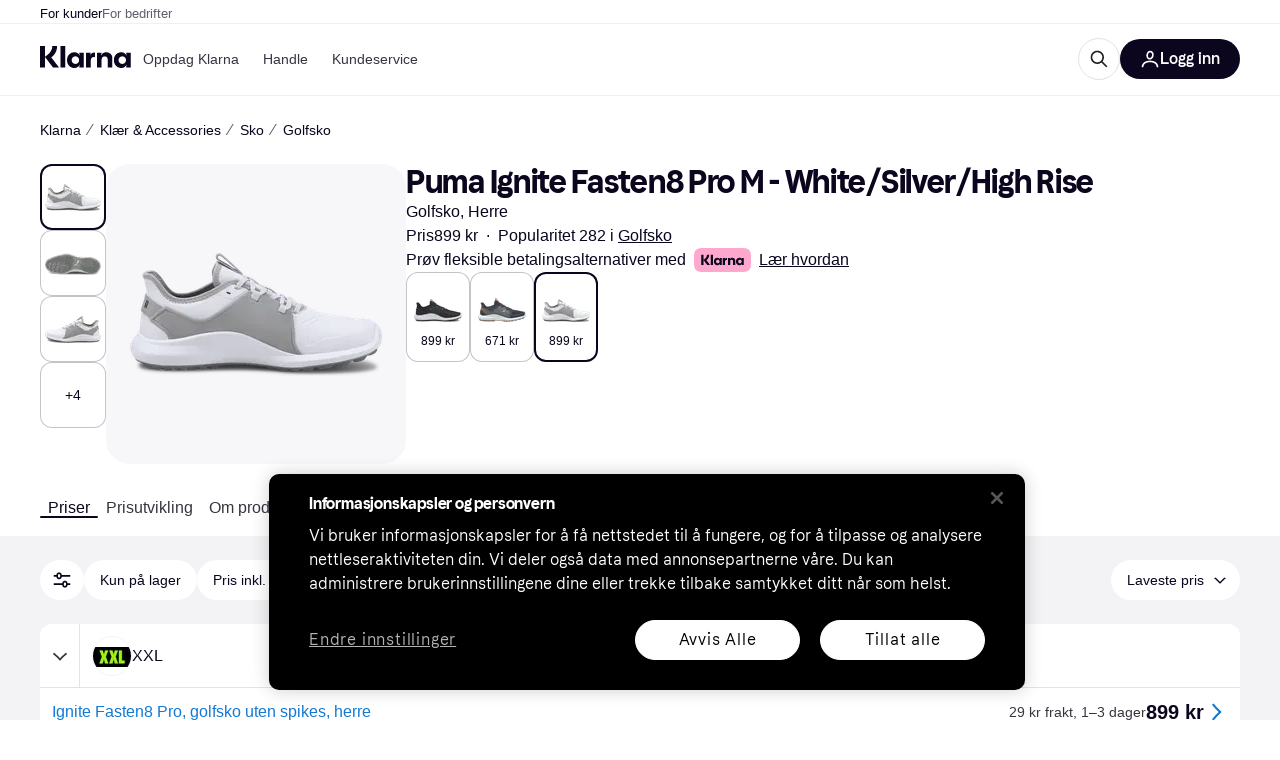

--- FILE ---
content_type: application/javascript
request_url: https://owp.klarna.com/static/ProductList-2965162d.js
body_size: 24375
content:
"use strict";(self.__LOADABLE_LOADED_CHUNKS__=self.__LOADABLE_LOADED_CHUNKS__||[]).push([["91965"],{91793(e,t,r){r.d(t,{A:()=>n});let n={productBody:"SNvASk0_9u",noAdsContainer:"Nuzsrij_DK",bgContainer:"oHRtqrz5TA",showAds:"BLLevU1Ok0"}},73744(e,t,r){r.d(t,{z:()=>l});var n=r(97665),o=r(38401);let l=()=>{let e=(0,n.jE)();return()=>{e.invalidateQueries({predicate:e=>"home-last-added-products"===e.queryKey[1]}).catch(()=>{o.v.error("Error invalidating query for last added products")})}}},59330(e,t,r){r.d(t,{A:()=>n});let n=(e,t=0)=>{if(!e)return!1;let r=e.getBoundingClientRect(),{innerWidth:n,innerHeight:o}=window,{documentElement:l}=document,i=n||l.clientWidth,a=o||l.clientHeight,s=r.left<=i&&r.left+r.width>=0;return r.top<=a&&r.top+r.height>=t&&s}},9026(e,t,r){r.d(t,{A:()=>h});var n=r(74848),o=r(82626),l=r(77098),i=r(14701),a=r(59313);let s=e=>{var t,r;let{children:o,classification:l,productId:s,openInNewTab:c,to:u,onClick:d,title:p,rel:f}=e,b=function(e,t){if(null==e)return{};var r,n,o,l={};if("u">typeof Reflect&&Reflect.ownKeys){for(o=0,r=Reflect.ownKeys(e);o<r.length;o++)n=r[o],!(t.indexOf(n)>=0)&&Object.prototype.propertyIsEnumerable.call(e,n)&&(l[n]=e[n]);return l}if(l=function(e,t){if(null==e)return{};var r,n,o={},l=Object.getOwnPropertyNames(e);for(n=0;n<l.length;n++)r=l[n],!(t.indexOf(r)>=0)&&Object.prototype.propertyIsEnumerable.call(e,r)&&(o[r]=e[r]);return o}(e,t),Object.getOwnPropertySymbols)for(o=0,r=Object.getOwnPropertySymbols(e);o<r.length;o++)n=r[o],!(t.indexOf(n)>=0)&&Object.prototype.propertyIsEnumerable.call(e,n)&&(l[n]=e[n]);return l}(e,["children","classification","productId","openInNewTab","to","onClick","title","rel"]),m=e=>{d&&d(e)};return"TWO"===l||"UNCLASSIFIED"===l?(0,n.jsx)(i.A,{classification:l,productId:s,style:{height:"100%",width:"100%"},onClick:m,children:o}):(0,n.jsx)(a.A,(t=function(e){for(var t=1;t<arguments.length;t++){var r=null!=arguments[t]?arguments[t]:{},n=Object.keys(r);"function"==typeof Object.getOwnPropertySymbols&&(n=n.concat(Object.getOwnPropertySymbols(r).filter(function(e){return Object.getOwnPropertyDescriptor(r,e).enumerable}))),n.forEach(function(t){var n;n=r[t],t in e?Object.defineProperty(e,t,{value:n,enumerable:!0,configurable:!0,writable:!0}):e[t]=n})}return e}({href:u,title:p,onClick:m},b),r=r={rel:f,target:c?"_blank":void 0,children:o},Object.getOwnPropertyDescriptors?Object.defineProperties(t,Object.getOwnPropertyDescriptors(r)):(function(e,t){var r=Object.keys(e);if(Object.getOwnPropertySymbols){var n=Object.getOwnPropertySymbols(e);r.push.apply(r,n)}return r})(Object(r)).forEach(function(e){Object.defineProperty(t,e,Object.getOwnPropertyDescriptor(r,e))}),t))};var c=r(96540);let u=({children:e,isClickout:t,isCategoryOffer:r,isPaying:o=!0,classification:i,productId:a,name:u,url:d,onClick:p,sponsored:f,analyticsCategory:b,clickoutType:m,merchantId:h,merchantName:y,price:j,openInNewTab:O})=>{let g=(0,c.useMemo)(()=>({id:h,name:y}),[h,y]);return r?o?(0,n.jsx)(l.A,{analyticsCategory:b,callback:()=>null==p?void 0:p(),merchant:g,productId:a,productPrice:j,url:d,children:e}):(0,n.jsx)(s,{classification:i,openInNewTab:O,productId:a||"",rel:f?"nofollow":"",title:u,to:d,onClick:()=>null==p?void 0:p(),children:e}):t?(0,n.jsx)(l.A,{analyticsCategory:b,callback:()=>null==p?void 0:p(),clickoutType:m,merchant:g,productId:a,productPrice:j,rel:`nofollow ${f?"sponsored":""}`,url:d,children:e}):(0,n.jsx)(s,{classification:i,openInNewTab:O,productId:a||"",rel:f?"nofollow":"",title:u,to:d,onClick:()=>null==p?void 0:p(),children:e})};var d=r(26043),p=r(66879),f=r(86424);let b=e=>{if(void 0===e)return;let t=parseFloat(`${e}`);return Number.isNaN(t)?void 0:t};function m(e){for(var t=1;t<arguments.length;t++){var r=null!=arguments[t]?arguments[t]:{},n=Object.keys(r);"function"==typeof Object.getOwnPropertySymbols&&(n=n.concat(Object.getOwnPropertySymbols(r).filter(function(e){return Object.getOwnPropertyDescriptor(r,e).enumerable}))),n.forEach(function(t){var n;n=r[t],t in e?Object.defineProperty(e,t,{value:n,enumerable:!0,configurable:!0,writable:!0}):e[t]=n})}return e}let h=e=>{var t,r;let l=function(e){var t;let{name:r,price:o,classification:l,oldPrice:i,userAction:a,merchantName:s,rating:c,ratingCount:u,installmentPrice:m,isCategoryOffer:h,productId:y,brandLogoSrc:j,url:O,brandLogoAlt:g}=e,v=function(e,t){if(null==e)return{};var r,n,o,l={};if("u">typeof Reflect&&Reflect.ownKeys){for(o=0,r=Reflect.ownKeys(e);o<r.length;o++)n=r[o],!(t.indexOf(n)>=0)&&Object.prototype.propertyIsEnumerable.call(e,n)&&(l[n]=e[n]);return l}if(l=function(e,t){if(null==e)return{};var r,n,o={},l=Object.getOwnPropertyNames(e);for(n=0;n<l.length;n++)r=l[n],!(t.indexOf(r)>=0)&&Object.prototype.propertyIsEnumerable.call(e,r)&&(o[r]=e[r]);return o}(e,t),Object.getOwnPropertySymbols)for(o=0,r=Object.getOwnPropertySymbols(e);o<r.length;o++)n=r[o],!(t.indexOf(n)>=0)&&Object.prototype.propertyIsEnumerable.call(e,n)&&(l[n]=e[n]);return l}(e,["name","price","classification","oldPrice","userAction","merchantName","rating","ratingCount","installmentPrice","isCategoryOffer","productId","brandLogoSrc","url","brandLogoAlt"]),x=null==(t=(0,f.c5)("klarna_installments"))?void 0:t.enable_klarna_installments,P=(0,f.jj)("enable_product_card_user_list_action"),w=!l||"ONE"===l,{showInstallmentModal:E}=(0,d.z)({installment:m,url:O||"",classification:l||"ONE"}),A=P&&void 0===a&&y?(0,n.jsx)(p.A,{price:o,productId:y,productName:r}):void 0;return function(e){for(var t=1;t<arguments.length;t++){var r=null!=arguments[t]?arguments[t]:{},n=Object.keys(r);"function"==typeof Object.getOwnPropertySymbols&&(n=n.concat(Object.getOwnPropertySymbols(r).filter(function(e){return Object.getOwnPropertyDescriptor(r,e).enumerable}))),n.forEach(function(t){var n;n=r[t],t in e?Object.defineProperty(e,t,{value:n,enumerable:!0,configurable:!0,writable:!0}):e[t]=n})}return e}({name:r,price:b(o),oldPrice:b(i),userAction:P&&w?a||A:void 0,brandLogoAlt:j?g:void 0,brandLogoSrc:j||void 0,rating:b(c),ratingCount:void 0!==u?u||0:void 0,withBadge:!0,installmentPrice:x?m:void 0,onFooterAreaClick:E,onInstallmentPriceClick:E},v)}(e),i={analyticsCategory:e.analyticsCategory,classification:e.classification,clickoutType:e.clickoutType,isCategoryOffer:e.isCategoryOffer,isClickout:e.isClickout,isPaying:e.isPaying,merchantId:e.merchantId,merchantName:e.merchantName,name:e.name,price:e.price,productId:e.productId,openInNewTab:e.openInNewTab,sponsored:e.sponsored,url:e.url,onClick:e.onClick};return(0,n.jsx)(u,(t=m({},i),r=r={children:(0,n.jsx)(o.AAZ,m({},l))},Object.getOwnPropertyDescriptors?Object.defineProperties(t,Object.getOwnPropertyDescriptors(r)):(function(e,t){var r=Object.keys(e);if(Object.getOwnPropertySymbols){var n=Object.getOwnPropertySymbols(e);r.push.apply(r,n)}return r})(Object(r)).forEach(function(e){Object.defineProperty(t,e,Object.getOwnPropertyDescriptor(r,e))}),t))}},94013(e,t,r){r.d(t,{D:()=>l,_:()=>o}),r(62953),r(48408),r(14603),r(47566),r(98721),r(18111),r(7588);var n=r(66799);function o(e={},t){let r=new URLSearchParams;if(Object.entries(e).forEach(([e,t])=>{r.set(e,t.join(","))}),t){let n=e[t]?t:Object.keys(e)[0];r.set("selectedCategory",n)}return r}function l(e={},t){let r=(0,n.mk)("/pc"),i=o(e,t).toString();return`${r}${i?`?${i}`:""}`}},55507(e,t,r){r.d(t,{H:()=>x,I:()=>v}),r(62953),r(18111),r(7588),r(16280);var n=r(74848),o=r(38401),l=r(96540),i=r(9921);r(17642),r(58004),r(33853),r(45876),r(32475),r(15024),r(31698),r(33110),r(122);var a=r(94708);let s="attribute_memory_tooltip_state",c={},u={},d=new Set,p=()=>{var e;let t=a.Ay.get(s)||{},r={};Object.keys(t).forEach(e=>{let n=t[e];"object"==typeof n&&null!==n&&(r[e]={},Object.keys(n).forEach(t=>{let o=n[t],l=(0,i.Dv)(t);r[e][l]="show"===o||"dismissed"===o||"silenced"===o?o:"dismissed"}))}),c=r,JSON.stringify(t)!==JSON.stringify(r)&&a.Ay.set(s,r),null==(e=queueMicrotask)||e(()=>d.forEach(e=>e()))};"u">typeof window&&p(),"u">typeof window&&window.addEventListener("storage",e=>{e.key===s&&p()});let f=()=>c,b=()=>u,m=e=>(d.add(e),()=>d.delete(e)),h=e=>{try{c=e,a.Ay.set(s,c),d.forEach(e=>e())}catch(e){throw o.v.error("Failed to write tooltip state to storage",{error:e}),e}};function y(e){for(var t=1;t<arguments.length;t++){var r=null!=arguments[t]?arguments[t]:{},n=Object.keys(r);"function"==typeof Object.getOwnPropertySymbols&&(n=n.concat(Object.getOwnPropertySymbols(r).filter(function(e){return Object.getOwnPropertyDescriptor(r,e).enumerable}))),n.forEach(function(t){var n;n=r[t],t in e?Object.defineProperty(e,t,{value:n,enumerable:!0,configurable:!0,writable:!0}):e[t]=n})}return e}function j(e,t){return t=null!=t?t:{},Object.getOwnPropertyDescriptors?Object.defineProperties(e,Object.getOwnPropertyDescriptors(t)):(function(e,t){var r=Object.keys(e);if(Object.getOwnPropertySymbols){var n=Object.getOwnPropertySymbols(e);r.push.apply(r,n)}return r})(Object(t)).forEach(function(r){Object.defineProperty(e,r,Object.getOwnPropertyDescriptor(t,r))}),e}function O(e){return e&&"u">typeof Symbol&&e.constructor===Symbol?"symbol":typeof e}let g=(0,l.createContext)(null),v=({children:e})=>{let t=(0,l.useSyncExternalStore)(m,f,b),[r,u]=(0,l.useState)(!1);(0,l.useEffect)(()=>{u(!0)},[]);let p=(0,l.useMemo)(()=>{let e=(e,r,n)=>{var l;let a=(0,i.Dv)(e),s=null==(l=t[r])?void 0:l[a],c=n?"show":"dismissed";if(s===c)return;let u=j(y({},t),{[r]:j(y({},t[r]),{[a]:c})});try{h(u)}catch(t){o.v.error("Failed to update tooltip state",{payload:{attributeId:e,categoryId:r,showTooltip:n},error:t})}};return{setFor:e,dismiss:(t,r)=>{e(t,r,!1)},show:(t,r)=>{e(t,r,!0)},silence:(e,n)=>{var o;if(!r)return;let l=(0,i.Dv)(e);"silenced"===(null==(o=t[n])?void 0:o[l])||h(j(y({},t),{[n]:j(y({},t[n]),{[l]:"silenced"})}))},resetAll:()=>{c={},a.Ay.remove(s),d.forEach(e=>e())},resetAttribute:(e,r)=>{let n=(0,i.Dv)(e),o=t[r];if(o){var l;let{[n]:e}=o,i=function(e,t){if(null==e)return{};var r,n,o,l={};if("u">typeof Reflect&&Reflect.ownKeys){for(o=0,r=Reflect.ownKeys(e);o<r.length;o++)n=r[o],!(t.indexOf(n)>=0)&&Object.prototype.propertyIsEnumerable.call(e,n)&&(l[n]=e[n]);return l}if(l=function(e,t){if(null==e)return{};var r,n,o={},l=Object.getOwnPropertyNames(e);for(n=0;n<l.length;n++)r=l[n],!(t.indexOf(r)>=0)&&Object.prototype.propertyIsEnumerable.call(e,r)&&(o[r]=e[r]);return o}(e,t),Object.getOwnPropertySymbols)for(o=0,r=Object.getOwnPropertySymbols(e);o<r.length;o++)n=r[o],!(t.indexOf(n)>=0)&&Object.prototype.propertyIsEnumerable.call(e,n)&&(l[n]=e[n]);return l}(o,[(l=function(e,t){if("object"!==O(e)||null===e)return e;var r=e[Symbol.toPrimitive];if(void 0!==r){var n=r.call(e,t||"default");if("object"!==O(n))return n;throw TypeError("@@toPrimitive must return a primitive value.")}return("string"===t?String:Number)(e)}(n,"string"),"symbol"===O(l)?l:String(l))]);h(j(y({},t),{[r]:i}))}},shouldShowTooltip:(e,r)=>{var n;let o=(0,i.Dv)(e);return(null==(n=t[r])?void 0:n[o])==="show"},attributesRestored:(e,n,o)=>{if(!r)return;let l=y({},t),a=t[o]||{},s=!1;e.forEach(e=>{let t=(0,i.Dv)(e);a[t]?"silenced"===a[t]&&(l[o]||(l[o]=y({},a)),l[o][t]="show",s=!0):(l[o]||(l[o]=y({},a)),l[o][t]="show",s=!0)}),n.forEach(e=>{let t=(0,i.Dv)(e);"show"===a[t]&&(l[o]||(l[o]=y({},a)),l[o][t]="silenced",s=!0)}),s&&h(l)}}},[t,r]);return(0,n.jsx)(g.Provider,{value:p,children:e})},x=()=>{let e=(0,l.useContext)(g);if(!e)throw Error("useAttributeMemoryTooltipContext must be used within an AttributeMemoryTooltipProvider");return e}},16462(e,t,r){r.d(t,{w:()=>p,x:()=>f}),r(62953),r(18111),r(7588),r(20116),r(22489),r(61701),r(44114),r(13579);var n=r(18238),o=r(98865),l=r(61439),i=r(50544),a=r(27875),s=r(96540),c=r(28630),u=r(55507),d=r(9921);let p=()=>{let{attributes:e}=(0,l.L)(),{setFilters:t}=(0,o.O)(),r=(0,s.useRef)(!1),{categoryId:p}=(0,n.G)(),{params:f}=(0,a.s)(),[b,m]=(0,s.useState)([]),{attributesRestored:h}=(0,u.H)(),[y,j]=(0,s.useState)([]);(0,s.useEffect)(()=>{if(e&&e.length>0){var n;if(r.current)return;r.current=!0;let o=(0,i._W)(f).attributes;o&&o.length>0&&o.forEach(e=>{(0,d.Tg)(e.attributeId,e.optionIds[0],!0,p)});let l=null==(n=(0,c.n)())?void 0:n.attributes;if(l){let r=[],n=[];l.forEach(t=>{let o=e.find(e=>(0,d.Dv)(e.id)===t.attributeId&&t.categoryId===p);if(o){let e=o.filterOptions.filter(e=>"NOT_AVAILABLE"!==e.state).map(e=>e.id),l=t.optionIds.filter(t=>e.includes(t));l.length>0?r.push({attributeId:t.attributeId,optionIds:l,categoryId:t.categoryId}):n.push(t.attributeId)}});let i=r.filter(e=>{let t=null==o?void 0:o.find(t=>t.attributeId===e.attributeId);return!t||e.optionIds.some(e=>!t.optionIds.includes(e))});m(i),j(n),i.length>0&&t({attributes:i.map(e=>({attributeId:e.attributeId,optionIds:e.optionIds}))})}}},[e,t,p,f]),(0,s.useEffect)(()=>{r.current&&(b.length>0||y.length>0)&&(h(b.map(e=>e.attributeId),y,p),m([]),j([]))},[b,y,p,h])},f=e=>(0,s.useCallback)((t,r,n)=>{(0,d.Tg)(t.id,r,n,e)},[e])},67540(e,t,r){r.d(t,{N:()=>l});var n=r(96540),o=r(50443);let l=()=>{let{data:e}=(0,o.v)();return(0,n.useMemo)(()=>Object.keys((null==e?void 0:e.merchants)||{}).length,[null==e?void 0:e.merchants])}},30033(e,t,r){r.d(t,{A:()=>l});var n=r(74848),o=r(82626);let l=e=>{var t,r;let{ribbon:l,size:i}=e,a=function(e,t){if(null==e)return{};var r,n,o,l={};if("u">typeof Reflect&&Reflect.ownKeys){for(o=0,r=Reflect.ownKeys(e);o<r.length;o++)n=r[o],!(t.indexOf(n)>=0)&&Object.prototype.propertyIsEnumerable.call(e,n)&&(l[n]=e[n]);return l}if(l=function(e,t){if(null==e)return{};var r,n,o={},l=Object.getOwnPropertyNames(e);for(n=0;n<l.length;n++)r=l[n],!(t.indexOf(r)>=0)&&Object.prototype.propertyIsEnumerable.call(e,r)&&(o[r]=e[r]);return o}(e,t),Object.getOwnPropertySymbols)for(o=0,r=Object.getOwnPropertySymbols(e);o<r.length;o++)n=r[o],!(t.indexOf(n)>=0)&&Object.prototype.propertyIsEnumerable.call(e,n)&&(l[n]=e[n]);return l}(e,["ribbon","size"]);return l?(0,n.jsx)(o.ABk,(t=function(e){for(var t=1;t<arguments.length;t++){var r=null!=arguments[t]?arguments[t]:{},n=Object.keys(r);"function"==typeof Object.getOwnPropertySymbols&&(n=n.concat(Object.getOwnPropertySymbols(r).filter(function(e){return Object.getOwnPropertyDescriptor(r,e).enumerable}))),n.forEach(function(t){var n;n=r[t],t in e?Object.defineProperty(e,t,{value:n,enumerable:!0,configurable:!0,writable:!0}):e[t]=n})}return e}({withBadge:!0,preset:l.type,size:i},a),r=r={children:l.value},Object.getOwnPropertyDescriptors?Object.defineProperties(t,Object.getOwnPropertyDescriptors(r)):(function(e,t){var r=Object.keys(e);if(Object.getOwnPropertySymbols){var n=Object.getOwnPropertySymbols(e);r.push.apply(r,n)}return r})(Object(r)).forEach(function(e){Object.defineProperty(t,e,Object.getOwnPropertyDescriptor(r,e))}),t)):null}},98084(e,t,r){r.d(t,{Mp:()=>h,WR:()=>m,t4:()=>b}),r(62953);var n=r(90745),o=r(32300),l=r(97665),i=r(36832),a=r(50181),s=r(89119),c=r(38401),u=r(79120),d=r(80817),p=r(99930);let f="last-visited-products",b=e=>(0,n.L)({queryKey:[...(0,p.k9)(f),e],queryFn:async({pageParam:t=0})=>{let r=(0,a.P)(),n=(0,u.WC)({offset:t,limit:15,order:"desc"}),o=`/public/user/timeline/${e}/product${n}`;return(await r.get("user-edge-rest",o)).data},initialPageParam:0,getNextPageParam:e=>{var t;return null==e||null==(t=e.nextPage)?void 0:t.offset}}),m=()=>{var e,t;let{countryCode:r}=(0,d.A)(),n=(0,s.G)(i.CB);return(0,o.q)((e=function(e){for(var t=1;t<arguments.length;t++){var r=null!=arguments[t]?arguments[t]:{},n=Object.keys(r);"function"==typeof Object.getOwnPropertySymbols&&(n=n.concat(Object.getOwnPropertySymbols(r).filter(function(e){return Object.getOwnPropertyDescriptor(r,e).enumerable}))),n.forEach(function(t){var n;n=r[t],t in e?Object.defineProperty(e,t,{value:n,enumerable:!0,configurable:!0,writable:!0}):e[t]=n})}return e}({},b(r)),t=t={enabled:n},Object.getOwnPropertyDescriptors?Object.defineProperties(e,Object.getOwnPropertyDescriptors(t)):(function(e,t){var r=Object.keys(e);if(Object.getOwnPropertySymbols){var n=Object.getOwnPropertySymbols(e);r.push.apply(r,n)}return r})(Object(t)).forEach(function(r){Object.defineProperty(e,r,Object.getOwnPropertyDescriptor(t,r))}),e))},h=()=>{let e=(0,l.jE)();return()=>{e.invalidateQueries({predicate:e=>e.queryKey[1]===f}).catch(()=>{c.v.error("Error invalidating query for last visited products")})}}},62765(e,t,r){r.d(t,{B:()=>d});var n=r(18278),o=r(77399),l=r(58940),i=r(89119),a=r(51442),s=r(96540),c=r(48217),u=r(52746);let d=(e,t)=>{let r=(0,i.G)(t=>(0,l.Jq)(t,e)),d=(0,i.G)(l.k0),p=(0,i.j)(),f=(0,n.$)(),b=(0,a.n5)();return(0,s.useCallback)(({calledFrom:n,appCalledFrom:i,onClose:a,onOpen:s})=>{r?(p((0,l.Hm)(e)),c.A.trackEvent("Remove product from user list",{productKrn:(0,u.Hn)(e),productName:t})):r||b&&!(d.length<10)?(f({calledFrom:n,appCalledFrom:i,closeDialog:()=>null==a?void 0:a()}),null==s||s()):(p((0,l.UQ)(e)),p((0,o.X$)()),c.A.trackEvent("Add product to user list",{productKrn:(0,u.Hn)(e),productName:t}))},[r,b,d.length,p,e,t,f])}},31997(e,t,r){r.d(t,{A:()=>O}),r(18111),r(61701);var n=r(74848),o=r(82626),l=r(36832),i=r(58940),a=r(89119),s=r(93775),c=r(31533),u=r(20181),d=r.n(u),p=r(56050),f=r(96540),b=r(73744),m=r(48217),h=r(52746);let y=({list:e,productId:t,mobile:r})=>{let l=(0,a.j)(),s=(0,c.WD)(),u=(0,a.G)(r=>(0,i.Y0)(r)(e.id,t)),{products:y}=(0,p.xX)([t]),j=y[0],O=(0,b.z)(),g=(0,f.useMemo)(()=>({productRemovedFromList:s("PR.Notifications.UserList.PRODUCT_REMOVED_FROM_LIST"),addedToList:s("PR.Notifications.UserList.PRODUCT_ADDED_TO_LIST"),nameExists:s("PR.Notification.UserList.NAME_EXISTS"),errorNotificationMessage:s("PR.Notification.GENERAL_ERROR")}),[s]),v=d()(async()=>{u?await l((0,i.bg)(e.id,e.name,t,r,g)):await l((0,i.SR)(e.id,e.name,[t],r,g)),O(),m.A.trackEvent(u?"Remove product from user list":"Add product to user list",{productKrn:(0,h.Hn)(t),productName:null==j?void 0:j.name})},150);return(0,n.jsx)(o.W1t.Item,{as:"button",onClick:v,children:(0,n.jsx)(o.Sc0,{checked:u,label:e.name,size:"s",tabIndex:-1})})},j=[{name:i.Gm,reducer:i.Ay}],O=(0,s.M)(j)(({createList:e,productId:t,mobile:r})=>{let s=(0,a.G)(i.Fm),u=(0,a.G)(e=>(0,i.Jq)(e,t)),d=!(0,a.G)(l.CB)&&u;return(0,n.jsxs)(o.W1t,{kind:"secondary",children:[s&&s.map(e=>(0,n.jsx)(y,{list:e,mobile:r,productId:t},e.id)),(0,n.jsx)(o.W1t.Item,{as:"button",icon:d?(0,n.jsx)(o.YPx,{}):(0,n.jsx)(o.REV,{}),iconPosition:"left",onClick:e,children:(0,n.jsx)(o.EYj,{size:"s",children:(0,n.jsx)(c.Ay,{children:(null==s?void 0:s.length)>0?"PR.UserLists.CREATE_NEW_LIST":d?"PR.UserLists.REMOVE_PRODUCT":"PR.UserLists.ADD_TO_LIST"})})})]})})},26976(e,t,r){r.r(t),r.d(t,{default:()=>V}),r(62953),r(48408),r(14603),r(47566),r(98721),r(27495),r(44114);var n=r(74848),o=r(36832),l=r(55507),i=r(81541),a=r(18238),s=r(43040),c=r(63432),u=r(15725),d=r(21782),p=r(98084),f=r(1103),b=r(27916),m=r(86424),h=r(71885),y=r(14314),j=r(89119),O=r(24287),g=r(99627),v=r(93775),x=r(96540),P=r(93905),w=r(13156),E=r(66799),A=r(16170),S=r(20619),I=r(46182),R=r(11115);r(26910),r(18111),r(7588);var D=r(27531),k=r(69505),C=r(19627),_=r(55431),L=r(93555),T=r(27875),N=r(50544),B=r(66479);function H(e){for(var t=1;t<arguments.length;t++){var r=null!=arguments[t]?arguments[t]:{},n=Object.keys(r);"function"==typeof Object.getOwnPropertySymbols&&(n=n.concat(Object.getOwnPropertySymbols(r).filter(function(e){return Object.getOwnPropertyDescriptor(r,e).enumerable}))),n.forEach(function(t){var n;n=r[t],t in e?Object.defineProperty(e,t,{value:n,enumerable:!0,configurable:!0,writable:!0}):e[t]=n})}return e}let F=({children:e})=>{let t=(0,L.Z)(),{params:r}=(0,T.s)(),{categoryId:o}=(0,B.Ve)(),l=(0,C.l)(),[i,a]=(0,x.useState)(0),[c,d]=(0,x.useState)(0),p=(0,x.useRef)(!0),b=(0,j.G)(f.Hv),m=(0,j.j)(),{updateUserPreferences:h,userPreferences:y}=(0,u.H)(),[O,g]=(0,x.useState)(()=>{let e=(0,N._W)(r);return m((0,f.io)()),(0,s.$)(H({},e,y.SORT?{sort:y.SORT}:{},b?{merchants:[{merchantId:b,enabled:!0}]}:{}),o)}),v=(0,x.useCallback)(e=>{g(t=>(0,s.$)(H({},t,e),o)),e.sort&&h("SORT",e.sort)},[o,h]),P=(0,x.useDeferredValue)(O),w=(0,A.A)(P);return(0,x.useEffect)(()=>{let e=(0,s.n)(O,o),n=(0,N.c7)(e);if(r.toString()!==n.toString()){t({search:(0,T.$)((0,N.N2)(r),n).toString()},{replace:!0});let i=(0,_.c)((0,s.n)(w,o),e);p.current||i.forEach(e=>{l(e)})}p.current=!1,d((0,D.O)(e)),a((0,D.O)(e,["attributes"]))},[P]),(0,n.jsx)(k.Q.Provider,{value:{optimisticFilters:O,filters:P,setFilters:v,filterCountSheet:i,filterCountAll:c},children:e})};var G=r(10042),W=r(26180),M=r(74870),z=r(43574);r(20116);var U=r(94708);let Y=()=>{var e,t,r,s;let c=(0,j.j)(),u=(0,p.Mp)(),d=(0,j.G)(o.CB),f=(0,j.G)(h.Jk),{categoryId:b,productId:m}=(0,B.Ve)(),y=(0,A.A)(m),O=(0,M.sA)(),g=(0,x.useMemo)(()=>{var e,t,r,n,o,l,i,a,s;return{categoryId:null!=(e=null==O||null==(l=O.category)?void 0:l.id)?e:"",categoryName:null!=(t=null==O||null==(i=O.category)?void 0:i.name)?t:"",productId:m,productClassification:"ONE",productName:null!=(r=null==O||null==(a=O.product)?void 0:a.name)?r:"",brandName:null!=(n=null==O||null==(s=O.brand)?void 0:s.name)?n:"",breadcrumbs:null!=(o=null==O?void 0:O.breadCrumbs)?o:[]}},[m,null==O||null==(e=O.category)?void 0:e.id,null==O||null==(t=O.category)?void 0:t.name,null==O||null==(r=O.product)?void 0:r.name,null==O||null==(s=O.brand)?void 0:s.name,null==O?void 0:O.breadCrumbs]);return(0,x.useEffect)(()=>{if(m!==y)if(d)c((0,i.CD)(m)),u();else{var e;let t;f&&(e={productId:m,categoryId:b},(t=U.Ay.get(U.ml)||[]).find(t=>t.productId===e.productId)||(t=(t=[e,...t]).slice(0,8),U.Ay.set(U.ml,t)))}},[b,c,d,m,u,y,f]),(0,x.useEffect)(()=>{(0,w.X3)({event:"Criteo",CriteoPageType:"ProductPage",CriteoProductId:m})},[c,m]),(0,n.jsx)(a.z.Provider,{value:g,children:(0,n.jsx)(F,{children:(0,n.jsx)(l.I,{children:(0,n.jsx)(G.A,{})})},m)})};Y.getInitialProps=async({store:e,routeParams:t,queryClient:r,location:n,reactRouterContext:o})=>{var l,i,a,p;let h=e.getState(),{categoryName:j}=t,{categoryId:v,productId:x}=(0,B.jy)(t),w=(0,O.gI)();(0,b.aC)(),(0,B.$E)({categoryId:v,categoryName:j,pathname:n.pathname});let A=(0,m.c5)("pl").enable_good_time_to_buy;if(!(0,B.PT)(x))throw new g.nh;let D=(0,N._W)(new URLSearchParams(n.search)),k=(0,y.Ri)(h,P.yk),C=(0,u.o)(k).SORT,_=(0,f.Hv)(h),L=e=>(0,c.l)((0,s.$)(function(e){for(var t=1;t<arguments.length;t++){var r=null!=arguments[t]?arguments[t]:{},n=Object.keys(r);"function"==typeof Object.getOwnPropertySymbols&&(n=n.concat(Object.getOwnPropertySymbols(r).filter(function(e){return Object.getOwnPropertyDescriptor(r,e).enumerable}))),n.forEach(function(t){var n;n=r[t],t in e?Object.defineProperty(e,t,{value:n,enumerable:!0,configurable:!0,writable:!0}):e[t]=n})}return e}({},D,C?{sort:C}:{},e?{merchants:[{merchantId:e,enabled:!0}]}:{}),v)),T=L(_),H=[r.fetchQuery((0,W.Dn)(w,v,x)).catch(()=>null),r.fetchQuery((0,d.qx)(w,x,T)).catch(()=>null)];if(A&&x){let e=new URLSearchParams(n.search).get("dealPercent")||void 0;H.push(r.prefetchQuery((0,S.V)(x,e)))}x&&v&&[].push(r.prefetchQuery((0,I.w)(w,v,x)),R.A.load());let[F,G]=await Promise.all(H);if(_&&(null==G?void 0:G.offers.length)===0){let t=L();e.dispatch((0,f.io)()),await r.prefetchQuery((0,d.qx)(w,x,t))}if(null==F?void 0:F.redirect){o.url=F.redirect.location,o.status=F.redirect.status,r.removeQueries({queryKey:[W._K,w,v,x]});return}null==F||null==(l=F.product)||l.id;let M=null==F||null==(i=F.product)?void 0:i.path;(0,E.ys)(n.pathname,M),(0,z.d)(G),(null==G?void 0:G.offers.length)===0&&(null==G||G.excludedOffers.length),null==F||null==(p=F.commonData)||null==(a=p.head)||a.robots};let J=[{name:i.AQ,reducer:i.Ay},{name:f.L8,reducer:f.Ay}],V=(0,v.M)(J)(Y)},10042(e,t,r){r.d(t,{A:()=>W}),r(27495),r(62953),r(18111),r(22489);var n=r(74848),o=r(46942),l=r.n(o),i=r(82626),a=r(69734),s=r(16462),c=r(98865),u=r(67540),d=r(50443),p=r(74822),f=r(9372),b=r(27916),m=r(86424),h=r(5444),y=r(16078),j=r(69224),O=r(58081),g=r(79120),v=r(96540),x=r(3433),P=r(99930),w=r(48217),E=r(85558),A=r(39196),S=r(84969),I=r(16875),R=r(25557),D=r(24406),k=r(947),C=r(11115),_=r(34718),L=r(34674),T=r(91793),N=r(74870),B=r(7242),H=r(43574);let F=(0,h.i)({resolved:{},chunkName:()=>"components-productBelowTheFold-ProductBelowTheFold",isReady(e){let t=this.resolve(e);return!0===this.resolved[t]&&!!r.m[t]},importAsync:()=>r.e("19756").then(r.bind(r,97053)),requireAsync(e){let t=this.resolve(e);return this.resolved[t]=!1,this.importAsync(e).then(e=>(this.resolved[t]=!0,e))},requireSync(e){return r(this.resolve(e))},resolve:()=>97053},{renderForBots:!0,renderOnHash:!0,offset:500,lazyRenderId:B.HB,fallback:(0,n.jsx)(A.A,{})}),G=(0,P.Rq)({resolved:{},chunkName:()=>"components-retargetingPriceModal-RetargetingPriceModal",isReady(e){let t=this.resolve(e);return!0===this.resolved[t]&&!!r.m[t]},importAsync:()=>r.e("55812").then(r.bind(r,6578)),requireAsync(e){let t=this.resolve(e);return this.resolved[t]=!1,this.importAsync(e).then(e=>(this.resolved[t]=!0,e))},requireSync(e){return r(this.resolve(e))},resolve:()=>6578}),W=(0,v.memo)(()=>{var e,t,r,o;(0,y.s)(F);let h=(0,m.c5)("ads_settings").use_ads&&(0,m.c5)("ads_settings").use_sidebar_ads,P=(0,N.sA)(),{data:A}=(0,d.v)(),B=(null==P||null==(e=P.product)?void 0:e.id)||"",W=(0,u.N)(),M=null==A?void 0:A.offersSummary.minPriceInStock,{search:z}=(0,x.zy)(),U=(0,b.Ny)(),[Y,J]=(0,v.useState)(),V=!U,$=(0,g.Uv)(z)["ref-site"],{filters:q,setFilters:K}=(0,c.O)(),X=(0,v.useRef)(!1),Q=(0,v.useRef)(!1),Z="NATIONAL"===q.origin&&(null==A?void 0:A.offers.length)===0,ee=(0,H.d)(A),et=(0,v.useMemo)(()=>{var e,t;return null!=(e=null==A||null==(t=A.offers)?void 0:t.filter(e=>"AVAILABLE"===e.availability).length)?e:0},[null==A?void 0:A.offers]);(0,v.useEffect)(()=>{q.merchants&&0!==q.merchants.length||(Q.current=!1)},[q.merchants]),(0,v.useEffect)(()=>{q.merchants&&q.merchants.length>0&&0===et&&!Q.current&&(Q.current=!0,setTimeout(()=>{K({merchants:void 0})},250))},[q.merchants,et,K]),(0,v.useEffect)(()=>{if(Z&&!X.current&&!ee){X.current=!0;let e=(0,p.F)(null==A?void 0:A.filters,"af_ORIGIN","ALL");(null==e?void 0:e.count)&&e.count>0&&(K({origin:"ALL"}),w.A.setPageProperties({pdpState:"No national offers"}))}},[Z,B,K,null==A?void 0:A.filters,ee]);let er=null==P||null==(r=P.commonData)||null==(t=r.analytics)?void 0:t.templateTest;(0,E.A)(er);let en=(0,L.f)();(0,s.w)();let{inExperiment:eo,variation:el}=(0,j.rk)(O.tW,!1),ei=eo&&"1"===el;return(0,n.jsxs)("div",{children:[(0,n.jsxs)("div",{className:T.A.productBody,"data-productid":B,"data-retailer-count":W,id:"product-body",children:[(0,n.jsx)(S.A,{}),(0,n.jsxs)(i.mcf,{className:l()({[T.A.noAdsContainer]:!h&&!(ei&&!U)}),children:[(0,n.jsxs)(i.mcf.Main,{className:(0,a.jZ)(null==P||null==(o=P.category)?void 0:o.id),children:[(0,n.jsx)(D.A,{blocks:en,setVariantPickerView:J,variantPickerView:Y}),(0,n.jsx)(I.A,{}),(0,n.jsxs)(i.BJc,{rowGap:{base:"xxl",m:80},children:[(0,n.jsx)("div",{className:l()(T.A.bgContainer,{[T.A.showAds]:V&&h||!U&&ei}),children:(0,n.jsx)(R.A,{blocks:en,setVariantPickerView:J})}),(0,n.jsx)(C.A,{forceRender:(0,_.H)(A)}),(0,n.jsx)(F,{blocks:en})]})]}),V&&h?(0,n.jsx)(k.A,{}):!U&&ei?(0,n.jsx)(i.mcf.Aside,{}):null]})]}),$?(0,n.jsx)(G,{minPriceInStock:M,productId:B}):null,(0,n.jsx)(f.A,{})]},B)})},49204(e,t,r){r.d(t,{A:()=>l});var n=r(74848),o=r(82626);let l=function({id:e}){return(0,n.jsx)(o.azJ,{id:e,marginTop:{base:0,m:-60},position:"absolute"})}},947(e,t,r){r.d(t,{A:()=>s});var n=r(74848),o=r(82626),l=r(98459),i=r(11798),a=r(74870);let s=()=>{var e,t,r,s;let c=(0,a.sA)(),u=null==c||null==(e=c.category)?void 0:e.id,d=null==c||null==(t=c.product)?void 0:t.id,p=null==c||null==(r=c.product)?void 0:r.name,f=null==c?void 0:c.breadCrumbs,b=null==c||null==(s=c.brand)?void 0:s.name;return(0,n.jsx)(o.mcf.Aside,{style:{"--pr-header-offset":"60px"},children:(0,n.jsx)(l.A,{brandName:b,categoryId:u,getAd:e=>(0,i.e4)({inlist:!1,page:i.RX,pageId:`c(${u})`,position:e,paths:f}),productId:d,productName:p})})}},59356(e,t,r){r.d(t,{A:()=>i}),r(18111),r(61701);var n=r(74848),o=r(82626),l=r(9026);let i=()=>(0,n.jsxs)(n.Fragment,{children:[(0,n.jsx)(o.rrI,{disableAnimation:!0,heading:!0,size:"l"}),(0,n.jsx)(o.rrI,{maxWidth:550}),(0,n.jsx)(o.azJ,{marginTop:"m"}),(0,n.jsx)(o.jzO,{children:(0,n.jsx)(o.qlo,{loading:!0,loadingDelay:0,children:[1,2,3,4,5].map((e,t)=>(0,n.jsx)(l.A,{loading:!0},t))})}),(0,n.jsx)(o.cGx,{})]})},84969(e,t,r){r.d(t,{A:()=>f});var n=r(74848),o=r(45774),l=r(50443),i=r(74870),a=r(86424),s=r(52746);r(27495),r(18111),r(20116);var c=r(96540),u=r(3433),d=r(49263),p=r(16170);let f=()=>{var e;let t=(0,i.ox)(),{data:r}=(0,l.v)(),f=(0,a.c5)("default_og_image"),b=null==r?void 0:r.images,m=null==b||null==(e=b[0])?void 0:e.id,h=m?(0,s.Hg)("single",[m]):f;return((()=>{var e,t,r,n,o,a,f,b,m,h,y,j,O,g;let v=(0,i.sA)(),x=(0,i.ox)(),P=(0,d.CA)(),{data:w}=(0,l.v)(),E=null==v||null==(e=v.product)?void 0:e.id,A=(0,p.A)(E),S=null==v||null==(t=v.category)?void 0:t.id,I=null==v||null==(r=v.category)?void 0:r.name,{search:R}=(0,u.zy)(),D=(0,p.A)(R),k=(0,c.useMemo)(()=>{var e,t,r,n,o,l,i,a,c,u,d,p,f,b,m;return{commonData:x,categoryName:I,categoryId:S,eventData:{productName:null==v||null==(e=v.product)?void 0:e.name,productKrn:E?(0,s.Hn)(E):void 0,productClass:"ONE",brandId:null==v||null==(t=v.brand)?void 0:t.id,brandName:null==v||null==(r=v.brand)?void 0:r.name,numberOfRatings:null==v||null==(n=v.reviewSummary)?void 0:n.count,ratingAverage:null==v||null==(o=v.reviewSummary)?void 0:o.average,ribbonType:null==v||null==(i=v.product)||null==(l=i.ribbon)?void 0:l.type,ribbonValue:null==v||null==(c=v.product)||null==(a=c.ribbon)?void 0:a.value,hasSponsoredOffer:!!(null==w?void 0:w.staticOffers.find(e=>e.labels.propertyLabels.includes("SPONSORED"))),isOnSale:(null==v||null==(d=v.product)||null==(u=d.ribbon)?void 0:u.type)==="PRICE_DROP"||(null==v||null==(f=v.product)||null==(p=f.ribbon)?void 0:p.type)==="PRICE_DROP_ABSOLUTE",numberOfMerchants:null==v||null==(m=v.commonData)||null==(b=m.analytics)?void 0:b.numberOfRetailers}}},[S,I,x,E,null==v||null==(n=v.brand)?void 0:n.id,null==v||null==(o=v.brand)?void 0:o.name,null==v||null==(f=v.commonData)||null==(a=f.analytics)?void 0:a.numberOfRetailers,null==v||null==(b=v.product)?void 0:b.name,null==v||null==(h=v.product)||null==(m=h.ribbon)?void 0:m.type,null==v||null==(j=v.product)||null==(y=j.ribbon)?void 0:y.value,null==v||null==(O=v.reviewSummary)?void 0:O.average,null==v||null==(g=v.reviewSummary)?void 0:g.count,null==w?void 0:w.staticOffers]);(0,c.useEffect)(()=>{(E!==A||R!==D)&&P(k)},[E,A,P,k,R,D])})(),t)?(0,n.jsx)(o.A,{commonData:t,fireTrackingEvent:!1,imageUrl:h}):null}},16875(e,t,r){r.d(t,{A:()=>P}),r(62953),r(18111),r(22489),r(61701),r(94490),r(20116);var n=r(74848),o=r(74870),l=r(86424),i=r(51442),a=r(79120),s=r(25858),c=r.n(s),u=r(96540),d=r(31533),p=r(59330),f=r(7242),b=r(46942),m=r.n(b),h=r(82626);function y(e){for(var t=1;t<arguments.length;t++){var r=null!=arguments[t]?arguments[t]:{},n=Object.keys(r);"function"==typeof Object.getOwnPropertySymbols&&(n=n.concat(Object.getOwnPropertySymbols(r).filter(function(e){return Object.getOwnPropertyDescriptor(r,e).enumerable}))),n.forEach(function(t){var n;n=r[t],t in e?Object.defineProperty(e,t,{value:n,enumerable:!0,configurable:!0,writable:!0}):e[t]=n})}return e}function j(e,t){return t=null!=t?t:{},Object.getOwnPropertyDescriptors?Object.defineProperties(e,Object.getOwnPropertyDescriptors(t)):(function(e,t){var r=Object.keys(e);if(Object.getOwnPropertySymbols){var n=Object.getOwnPropertySymbols(e);r.push.apply(r,n)}return r})(Object(t)).forEach(function(r){Object.defineProperty(e,r,Object.getOwnPropertyDescriptor(t,r))}),e}let O=({children:e,isLoading:t,scrollSection:r,loadingSection:o})=>(0,n.jsxs)("span",{className:m()("rCcc4w0lQm",{ONsqGlcrhe:t}),children:[e,t&&r===o&&(0,n.jsx)(h.aHM,{center:!1,delay:20})]}),g="reviews",v="priceHistory",x=({availableTabs:e,stickyNavigation:t,activeTabId:r})=>{let o=(0,d.WD)(),[l,i]=(0,u.useState)(),[a,s]=(0,f.de)(),c=(0,h.GuJ)(),p=(0,u.useRef)(null),b=!(0,h.GuJ)().m;(0,u.useEffect)(()=>{let t=p.current;if(t&&b){let n=e[r-1],o=t.querySelector(`[data-tab-id="${n}"]`);if(o){let e=o.offsetLeft,r=o.clientWidth;t.scrollTo({left:e-t.clientWidth/2+r/2,behavior:"smooth"})}}},[r,e,b]);let x={offers:o("PR.ProductTable.HEADER"),test:o("PR.ProductPage.ExternalTests.HEADING"),reviews:o("PR.ProductPage.TEST_AND_REVIEW_HEADING"),graph:o("PR.PriceGraph.HEADER"),info:o("PR.ProductDetails.HEADING"),features:o("PR.ProductFeatures.HEADING")},P=c.l?x:{offers:o("PR.ProductPageMenu.Mobile.PRICES"),test:o("PR.ProductPage.ExternalTests.HEADING"),reviews:o("PR.ProductPage.TEST_AND_REVIEW_HEADING"),graph:o("PR.PriceGraph.HEADER"),info:o("PR.ProductDetails.HEADING"),features:o("PR.ProductFeatures.HEADING")},w=e=>{a||(i(e),s(e))},E={isLoading:a,loadingSection:l},A=t?h.mcf:u.Fragment,S=m()("KgWIf43c0y",{YpOhDpPWc5:t});return(0,n.jsx)("div",{className:"QI2bIvqWgA",id:"product-listing-navigation",children:(0,n.jsx)("div",{className:S,children:(0,n.jsx)(A,{children:(0,n.jsx)(h.tUM,{activeTabId:r,initialActiveTabId:1,children:(0,n.jsxs)(h.tUM.List,{ref:p,borderless:!0,className:"x0jXrbVckc",children:[(0,n.jsx)(h.tUM.Item,{"data-tab-id":"offers",onClick:()=>w(x.offers),children:(0,n.jsx)(O,j(y({},E),{children:P.offers}))}),e.includes(g)&&(0,n.jsx)(h.tUM.Item,{"data-tab-id":g,onClick:()=>w(x.reviews),children:(0,n.jsx)(O,j(y({},E),{children:P.reviews}))}),e.includes(v)&&(0,n.jsx)(h.tUM.Item,{"data-tab-id":v,onClick:()=>w(x.graph),children:(0,n.jsx)(O,j(y({},E),{scrollSection:x.graph,children:P.graph}))}),(0,n.jsx)(h.tUM.Item,{"data-tab-id":"productInfo",onClick:()=>w(x.info),children:(0,n.jsx)(O,j(y({},E),{children:P.info}))}),(0,n.jsx)(h.tUM.Item,{"data-tab-id":"productFeatures",onClick:()=>w(x.features),children:(0,n.jsx)(O,j(y({},E),{children:P.features}))})]})})})})})},P=()=>{var e;let[t,r]=(0,u.useState)(!1),[s,b]=(0,u.useState)(1),m=(0,d.WD)(),h=(0,l.jj)("disable_product_reviews"),y=(0,i.yB)("priceHistoryPL"),j=(0,o.sA)(),O=Number(null==j||null==(e=j.reviewSummary)?void 0:e.count)>0,g=Object.entries({offers:!0,reviews:!h&&O,priceHistory:y,productInfo:!0,productFeatures:!0}).filter(([,e])=>e).map(([e])=>e),v=(0,u.useCallback)(()=>{{let e={offers:document.getElementById("product-listing-navigation"),reviews:document.getElementById((0,a.aD)(m("PR.ProductPage.TEST_AND_REVIEW_HEADING"))),priceHistory:document.getElementById((0,a.aD)(m("PR.PriceGraph.HEADER"))),productInfo:document.getElementById((0,a.aD)(m("PR.ProductDetails.HEADING"))),productFeatures:document.getElementById((0,a.aD)(m("PR.ProductFeatures.HEADING")))};r(!(0,p.A)(e.offers,f.uF));let t=[...g].reverse().find(t=>{var r;let n;return e[t]&&!!(null==(n=null==(r=e[t])?void 0:r.getBoundingClientRect())?void 0:n.top)&&n.top<=f.uF});b((t&&g.indexOf(t)||0)+1)}},[g,m]),P=c()(v,100);return(0,u.useEffect)(()=>(window.addEventListener("scroll",P),()=>{window.removeEventListener("scroll",P)}),[P]),(0,n.jsx)(x,{activeTabId:s,availableTabs:g,stickyNavigation:t})}},25557(e,t,r){r.d(t,{A:()=>b});var n=r(74848),o=r(82626),l=r(49204),i=r(69224),a=r(58081),s=r(79120),c=r(99930),u=r(31533),d=r(38090);let p=(0,c.Rq)({resolved:{},chunkName:()=>"features-searchCompare-modules-productDetailOffers-blocks-pricerunner-OfferListBlockRenderer",isReady(e){let t=this.resolve(e);return!0===this.resolved[t]&&!!r.m[t]},importAsync:()=>Promise.all([r.e("66564"),r.e("76736"),r.e("15843")]).then(r.bind(r,49043)),requireAsync(e){let t=this.resolve(e);return this.resolved[t]=!1,this.importAsync(e).then(e=>(this.resolved[t]=!0,e))},requireSync(e){return r(this.resolve(e))},resolve:()=>49043}),f=(0,c.Rq)({resolved:{},chunkName:()=>"features-searchCompare-modules-productDetailOffers-blocks-klarna-OfferListBlockRenderer",isReady(e){let t=this.resolve(e);return!0===this.resolved[t]&&!!r.m[t]},importAsync:()=>Promise.all([r.e("66564"),r.e("76736"),r.e("4257")]).then(r.bind(r,18975)),requireAsync(e){let t=this.resolve(e);return this.resolved[t]=!1,this.importAsync(e).then(e=>(this.resolved[t]=!0,e))},requireSync(e){return r(this.resolve(e))},resolve:()=>18975}),b=({blocks:e,setVariantPickerView:t})=>{let r=(0,u.WD)(),{inExperiment:c,variation:b}=(0,i.rk)(a.tW);return(0,n.jsxs)(o.mcf.FullWidth,{children:[(0,n.jsx)(l.A,{id:(0,s.aD)(r("PR.ProductTable.HEADER"))}),(0,n.jsx)(d.J,{setVariantPickerView:t}),(0,n.jsx)(o.azJ,{paddingX:{base:"s",m:"xxl",l:"none"},children:c&&"1"===b?(0,n.jsx)(f,{blocks:e}):(0,n.jsx)(p,{blocks:e})})]})}},38090(e,t,r){r.d(t,{J:()=>A}),r(18111),r(61701);var n=r(74848),o=r(60226),l=r(82626),i=r(18238),a=r(98865),s=r(50443),c=r(74822),u=r(31533),d=r(75543),p=r(251);let f=()=>{var e;let t=(0,u.WD)(),{data:r}=(0,s.v)(),{optimisticFilters:o}=(0,a.O)(),f=(0,d.E)(),{brandName:b}=(0,i.G)(),m=(0,c.F)(null==r?void 0:r.filters,"af_MERCHANT_LABEL","CERTIFIED");return(null==m?void 0:m.state)==="NOT_AVAILABLE"?null:(0,n.jsxs)(p.q,{active:null==(e=o.merchantLabels)?void 0:e.includes("CERTIFIED"),onClick:()=>f("CERTIFIED"),children:[t("PR.Certified.BRAND",{brand:b}),(0,n.jsx)(l._V3,{alt:t("PR.Certified.Reseller.LABEL"),height:28,src:"/images/site-gui/design/certified_gray.svg",sx:{marginRight:-8},width:28})]})};var b=r(40397),m=r(96923),h=r(60970),y=r(44861),j=r(73369),O=r(5267),g=r(696),v=r(34113);let x=({children:e,onClick:t,isActive:r})=>(0,n.jsx)(l.u49,{backgroundColor:"grayscale0",borderRadius:"full",hoverBackgroundColor:"none",hoverBorderColor:"border100",icon:(0,n.jsx)(l.D3D,{color:r?void 0:"text-primary",size:"s"}),iconPosition:"right",size:"s",textColor:"text-primary",textWeight:"normal",onClick:t,children:e});var P=r(61439),w=r(74870),E=r(86424);let A=({setVariantPickerView:e})=>{let t=(0,u.WD)(),r=!(0,l.GuJ)().l,{attributes:i}=(0,P.L)(),{optimisticFilters:s}=(0,a.O)(),c=i&&i.length>0,d=(0,E.c5)("pl").show_xmas_delivery,p=(0,w.sA)(),A=null==p?void 0:p.productGroup,S=t("PR.ProductPage.Header.VERSIONS"),I=t=>{e(t)};return(0,n.jsx)(o.A,{mobileOnly:!0,showFadeIndicators:!0,children:(0,n.jsxs)(l.BJc,{alignY:"center",direction:"horizontal",gap:{base:"s",l:"sm"},paddingY:{base:"m",l:"l"},wrap:!1,children:[(0,n.jsx)(y.l,{}),r&&!!A&&(0,n.jsx)(x,{onClick:()=>I("productGroup"),children:S}),r&&c&&(null==i?void 0:i.map(e=>{let t=(0,v.zc)(e,s);return(0,v.Ae)(e)?(0,n.jsx)(x,{isActive:!!t,onClick:()=>I(null==e?void 0:e.id),children:t||(null==e?void 0:e.name)},e.id):null})),r&&(0,n.jsx)(j.C,{}),(0,n.jsx)(O.K,{}),(0,n.jsx)(h.p,{}),(0,n.jsx)(b.I,{}),(0,n.jsx)(f,{}),d&&(0,n.jsx)(g.A,{}),(0,n.jsx)(m.M,{}),!r&&(0,n.jsx)(l.azJ,{sx:{flex:1}}),!r&&(0,n.jsx)(j.C,{})]})})}},24406(e,t,r){r.d(t,{A:()=>e5}),r(89463),r(62953),r(18111),r(61701);var n=r(74848),o=r(92342),l=r(64271),i=r(82626),a=r(715),s=r(87892),c=r(50443),u=r(96540);let d=()=>{let{data:e}=(0,c.v)();return(0,u.useMemo)(()=>null==e?void 0:e.images,[e])};var p=r(43185),f=r(74870),b=r(57927),m=r(86424),h=r(24287),y=r(31533),j=r(7242);r(20116);var O=r(59313);r(22489);var g=r(61439),v=r(55507);let x=e=>{var t,r;let{children:o,attributeId:l,categoryId:a,mode:s}=e,c=function(e,t){if(null==e)return{};var r,n,o,l={};if("u">typeof Reflect&&Reflect.ownKeys){for(o=0,r=Reflect.ownKeys(e);o<r.length;o++)n=r[o],!(t.indexOf(n)>=0)&&Object.prototype.propertyIsEnumerable.call(e,n)&&(l[n]=e[n]);return l}if(l=function(e,t){if(null==e)return{};var r,n,o={},l=Object.getOwnPropertyNames(e);for(n=0;n<l.length;n++)r=l[n],!(t.indexOf(r)>=0)&&Object.prototype.propertyIsEnumerable.call(e,r)&&(o[r]=e[r]);return o}(e,t),Object.getOwnPropertySymbols)for(o=0,r=Object.getOwnPropertySymbols(e);o<r.length;o++)n=r[o],!(t.indexOf(n)>=0)&&Object.prototype.propertyIsEnumerable.call(e,n)&&(l[n]=e[n]);return l}(e,["children","attributeId","categoryId","mode"]),d=(0,y.WD)(),{dismiss:p,silence:f,shouldShowTooltip:b}=(0,v.H)(),m=(0,u.useCallback)(()=>{f(l,a)},[f,l,a]),h=(0,u.useCallback)(()=>{p(l,a)},[p,l,a]);return(0,u.useEffect)(()=>{let e=setTimeout(m,1e4);return()=>clearTimeout(e)},[m]),(0,n.jsx)(i.m_M,(t=function(e){for(var t=1;t<arguments.length;t++){var r=null!=arguments[t]?arguments[t]:{},n=Object.keys(r);"function"==typeof Object.getOwnPropertySymbols&&(n=n.concat(Object.getOwnPropertySymbols(r).filter(function(e){return Object.getOwnPropertyDescriptor(r,e).enumerable}))),n.forEach(function(t){var n;n=r[t],t in e?Object.defineProperty(e,t,{value:n,enumerable:!0,configurable:!0,writable:!0}):e[t]=n})}return e}({disableOutsideClick:!0,withArrow:!0,content:(0,n.jsxs)(i.BJc,{alignY:"center",direction:"horizontal",gap:"m",children:[(0,n.jsx)(i.EYj,{children:d("PR.AttributeMemoryTooltip.CHOICE_PRESELECTED")}),(0,n.jsx)(i.K0,{"aria-label":d("FAB.Global.CLOSE")||"Close",backgroundColor:"background-inverse",borderColor:"textPrimary",color:"text-primary-inverse",hoverBackgroundColor:"primary-action-hover",icon:i.w0d,textColor:"text-inverse",onClick:h})]}),delay:1e3,offset:{mainAxis:10,crossAxis:10},open:b(l,a),position:"right-end",useHover:!1,width:"auto",wrapperProps:{sx:{width:"dropdown"===s?"100%":"fit-content"}}},c),r=r={children:o},Object.getOwnPropertyDescriptors?Object.defineProperties(t,Object.getOwnPropertyDescriptors(r)):(function(e,t){var r=Object.keys(e);if(Object.getOwnPropertySymbols){var n=Object.getOwnPropertySymbols(e);r.push.apply(r,n)}return r})(Object(r)).forEach(function(e){Object.defineProperty(t,e,Object.getOwnPropertyDescriptor(r,e))}),t))};var P=r(18238),w=r(98865),E=r(34113);let A=({attributeFilter:e,categoryId:t,selectedItemsFound:r,allOptionsLabel:o,onSelect:l})=>{let a=(0,y.WD)(),s=(0,E.Qs)(e,l),{silence:c}=(0,v.H)(),u=[{id:"all",value:o},...(0,E.Yk)(e).map(e=>({id:e.id,value:e.name,disabled:"NOT_AVAILABLE"===e.state}))],d=(null==r?void 0:r.id)||"all";return(0,n.jsx)(i.azJ,{maxWidth:420,children:(0,n.jsx)(x,{attributeId:e.id,categoryId:t,wrapperProps:{sx:{width:"100%"}},children:(0,n.jsx)(i.l6P,{fullWidth:!0,label:e.name,nativeItemThreshold:15,options:u,selected:d,staticLabel:"all"!==d?null==r?void 0:r.name:a("PR.ProductPage.AttributeFilters.SELECT",{attributeName:e.name}),onSelect:r=>{let n=String(r.id);s(n,"all"!==r.id),"all"===n&&c(e.id,t)}})})})},S=e=>{var t,r;let{attributeFilter:o,selectedItemsFound:l,allOptionsLabel:a,type:s,truncate:c=!0,onShowMore:u,onSelect:d}=e,p=function(e,t){if(null==e)return{};var r,n,o,l={};if("u">typeof Reflect&&Reflect.ownKeys){for(o=0,r=Reflect.ownKeys(e);o<r.length;o++)n=r[o],!(t.indexOf(n)>=0)&&Object.prototype.propertyIsEnumerable.call(e,n)&&(l[n]=e[n]);return l}if(l=function(e,t){if(null==e)return{};var r,n,o={},l=Object.getOwnPropertyNames(e);for(n=0;n<l.length;n++)r=l[n],!(t.indexOf(r)>=0)&&Object.prototype.propertyIsEnumerable.call(e,r)&&(o[r]=e[r]);return o}(e,t),Object.getOwnPropertySymbols)for(o=0,r=Object.getOwnPropertySymbols(e);o<r.length;o++)n=r[o],!(t.indexOf(n)>=0)&&Object.prototype.propertyIsEnumerable.call(e,n)&&(l[n]=e[n]);return l}(e,["attributeFilter","selectedItemsFound","allOptionsLabel","type","truncate","onShowMore","onSelect"]),f=(0,y.WD)(),b=(0,i.QsY)({base:3,l:5,xxl:7}),m=(0,E.Qs)(o,d),{silence:h}=(0,v.H)(),{categoryId:j}=(0,P.G)(),O=o.filterOptions.filter(e=>"NOT_AVAILABLE"!==e.state),g=O.length>0;if(c&&!g)return null;let x=c?O:(0,E.Yk)(o),w=(null==l?void 0:l.id)||"all",A=c&&x.length>b,S=A?b:o.filterOptions.length,I=x.slice(0,S),R=x.slice(S).find(e=>e.id===w);return R&&(I[I.length-1]=R),(0,n.jsx)(i.azJ,(t=function(e){for(var t=1;t<arguments.length;t++){var r=null!=arguments[t]?arguments[t]:{},n=Object.keys(r);"function"==typeof Object.getOwnPropertySymbols&&(n=n.concat(Object.getOwnPropertySymbols(r).filter(function(e){return Object.getOwnPropertyDescriptor(r,e).enumerable}))),n.forEach(function(t){var n;n=r[t],t in e?Object.defineProperty(e,t,{value:n,enumerable:!0,configurable:!0,writable:!0}):e[t]=n})}return e}({},p),r=r={children:(0,n.jsxs)(i.MDE,{multiSelect:!0,wrap:!0,selectedItem:[w],onChange:e=>{let t=e.target.value;m(t,e.target.checked),"all"===t&&h(o.id,j)},children:[(0,n.jsx)(i.MDE.Item,{value:"all",children:a},"all"),I.map(e=>"COLOR"===s?(0,n.jsx)(i.MDE.Item,{disabled:"NOT_AVAILABLE"===e.state,value:e.id,children:(0,n.jsx)(i.MDE.ColorOption,{color:parseInt(e.id,10),colorName:e.name})},e.id):(0,n.jsx)(i.MDE.Item,{disabled:"NOT_AVAILABLE"===e.state,disabledBackgroundColor:"grayscale10",disabledBorderColor:"grayscale20",value:e.id,children:e.name},`${e.name}-${e.state}`)),A&&(0,n.jsx)(i.ffE,{"aria-label":f("PR.Global.SHOW_MORE"),onClick:()=>null==u?void 0:u(o.id),children:(0,n.jsx)(i.el4,{})})]})},Object.getOwnPropertyDescriptors?Object.defineProperties(t,Object.getOwnPropertyDescriptors(r)):(function(e,t){var r=Object.keys(e);if(Object.getOwnPropertySymbols){var n=Object.getOwnPropertySymbols(e);r.push.apply(r,n)}return r})(Object(r)).forEach(function(e){Object.defineProperty(t,e,Object.getOwnPropertyDescriptor(r,e))}),t))},I=e=>{let{attributeFilter:t,truncate:r=!0,onShowMore:o,onSelect:l,type:a}=e,s=function(e,t){if(null==e)return{};var r,n,o,l={};if("u">typeof Reflect&&Reflect.ownKeys){for(o=0,r=Reflect.ownKeys(e);o<r.length;o++)n=r[o],!(t.indexOf(n)>=0)&&Object.prototype.propertyIsEnumerable.call(e,n)&&(l[n]=e[n]);return l}if(l=function(e,t){if(null==e)return{};var r,n,o={},l=Object.getOwnPropertyNames(e);for(n=0;n<l.length;n++)r=l[n],!(t.indexOf(r)>=0)&&Object.prototype.propertyIsEnumerable.call(e,r)&&(o[r]=e[r]);return o}(e,t),Object.getOwnPropertySymbols)for(o=0,r=Object.getOwnPropertySymbols(e);o<r.length;o++)n=r[o],!(t.indexOf(n)>=0)&&Object.prototype.propertyIsEnumerable.call(e,n)&&(l[n]=e[n]);return l}(e,["attributeFilter","truncate","onShowMore","onSelect","type"]),c=(0,y.WD)(),{optimisticFilters:d}=(0,w.O)(),{categoryId:p}=(0,P.G)(),f=c("PR.Global.filters.ALL_OPTIONS"),{isDesktop:b}=(0,i.UgS)(),m=(0,u.useMemo)(()=>{var e;let r=null==d||null==(e=d.attributes)?void 0:e.find(e=>e.attributeId===(0,E.Yy)(t.id));return t.filterOptions.find(e=>e.id===(null==r?void 0:r.optionIds[0]))},[d,t]);return(0,E.Ae)(t)?"ATTRIBUTE"===t.type&&b?(0,n.jsx)(A,{allOptionsLabel:f,attributeFilter:t,categoryId:p,selectedItemsFound:m,onSelect:l}):(0,n.jsx)(x,{attributeId:t.id,categoryId:p,mode:"selector",children:(0,n.jsx)(S,function(e){for(var t=1;t<arguments.length;t++){var r=null!=arguments[t]?arguments[t]:{},n=Object.keys(r);"function"==typeof Object.getOwnPropertySymbols&&(n=n.concat(Object.getOwnPropertySymbols(r).filter(function(e){return Object.getOwnPropertyDescriptor(r,e).enumerable}))),n.forEach(function(t){var n;n=r[t],t in e?Object.defineProperty(e,t,{value:n,enumerable:!0,configurable:!0,writable:!0}):e[t]=n})}return e}({allOptionsLabel:f,attributeFilter:t,selectedItemsFound:m,truncate:r,type:a,onSelect:l,onShowMore:o},s))}):null},R=e=>{var t,r;let{name:o,href:l,imageId:a,imageSrc:s,price:c}=e,u=function(e,t){if(null==e)return{};var r,n,o,l={};if("u">typeof Reflect&&Reflect.ownKeys){for(o=0,r=Reflect.ownKeys(e);o<r.length;o++)n=r[o],!(t.indexOf(n)>=0)&&Object.prototype.propertyIsEnumerable.call(e,n)&&(l[n]=e[n]);return l}if(l=function(e,t){if(null==e)return{};var r,n,o={},l=Object.getOwnPropertyNames(e);for(n=0;n<l.length;n++)r=l[n],!(t.indexOf(r)>=0)&&Object.prototype.propertyIsEnumerable.call(e,r)&&(o[r]=e[r]);return o}(e,t),Object.getOwnPropertySymbols)for(o=0,r=Object.getOwnPropertySymbols(e);o<r.length;o++)n=r[o],!(t.indexOf(n)>=0)&&Object.prototype.propertyIsEnumerable.call(e,n)&&(l[n]=e[n]);return l}(e,["name","href","imageId","imageSrc","price"]),d=(0,i.QsY)({base:!0,l:!1}),p=a||s;return(0,n.jsx)(i.ufh,(t=function(e){for(var t=1;t<arguments.length;t++){var r=null!=arguments[t]?arguments[t]:{},n=Object.keys(r);"function"==typeof Object.getOwnPropertySymbols&&(n=n.concat(Object.getOwnPropertySymbols(r).filter(function(e){return Object.getOwnPropertyDescriptor(r,e).enumerable}))),n.forEach(function(t){var n;n=r[t],t in e?Object.defineProperty(e,t,{value:n,enumerable:!0,configurable:!0,writable:!0}):e[t]=n})}return e}({as:O.A,className:"WNBGklqoif",paddingX:d?12:"m",paddingY:d?"s":12},u),r=r={href:l,children:(0,n.jsxs)(i.BJc,{direction:"horizontal",gap:"sm",wrap:!1,children:[p?(0,n.jsx)(i.X$y,{borderRadius:"sm",id:a,imageSrc:s,size:"48"}):null,(0,n.jsxs)(i.azJ,{children:[(0,n.jsx)(i.EYj,{children:o}),(0,n.jsx)(i.gmi,{className:"du681FC_xI",price:c,weight:"bold"})]})]})},Object.getOwnPropertyDescriptors?Object.defineProperties(t,Object.getOwnPropertyDescriptors(r)):(function(e,t){var r=Object.keys(e);if(Object.getOwnPropertySymbols){var n=Object.getOwnPropertySymbols(e);r.push.apply(r,n)}return r})(Object(r)).forEach(function(e){Object.defineProperty(t,e,Object.getOwnPropertyDescriptor(r,e))}),t))},D="productGroup",k=({opened:e=!1,selectedView:t,onClose:r})=>{var o,l,a;let s=(0,f.sA)(),c=null==s?void 0:s.productGroup,u=null==s||null==(a=s.product)?void 0:a.id,{attributes:d}=(0,g.L)(),p=(0,y.WD)(),b=null==c?void 0:c.members.filter(e=>e.id!==u),m=p("PR.ProductPage.Header.VERSIONS"),h=[...c?[{title:m,id:D,options:(0,n.jsx)(i.sEr,{borderRadius:"l",children:null!=(o=null==b?void 0:b.map(e=>{var t;return(0,n.jsx)(R,{href:e.path,imageId:null==(t=e.image)?void 0:t.id,name:e.attributeValues[0],price:e.price.amount},e.id)}))?o:[]})}]:[],...null!=(l=null==d?void 0:d.map(e=>({title:e.name,id:e.id,options:()=>(0,n.jsx)(I,{attributeFilter:e,paddingBottom:"none",paddingTop:"none",truncate:!1,type:"COLOR"===e.type?"COLOR":"ATTRIBUTE",onSelect:r})})))?l:[]].find(e=>e.id===t),j=null==h?void 0:h.title;return(0,n.jsxs)(i.Xnq,{open:e,onClose:r,children:[(0,n.jsx)(i.Xnq.Header,{title:j}),(0,n.jsx)(i.Xnq.Body,{children:(0,n.jsx)(n.Fragment,{children:h&&(0,n.jsx)(n.Fragment,{children:"function"==typeof h.options?h.options():h.options})})})]})},C="IMAGE",_=[C,"ATTRIBUTE"],L=({member:e,isActive:t,displayMode:r})=>{var o,l,a;let s=r===C,c=e.attributeValues.join(", "),u=t?{}:{href:e.path};return(0,n.jsx)(i.m_M,{content:c,disable:!s,children:(0,n.jsx)(i.ffE,(l=function(e){for(var t=1;t<arguments.length;t++){var r=null!=arguments[t]?arguments[t]:{},n=Object.keys(r);"function"==typeof Object.getOwnPropertySymbols&&(n=n.concat(Object.getOwnPropertySymbols(r).filter(function(e){return Object.getOwnPropertyDescriptor(r,e).enumerable}))),n.forEach(function(t){var n;n=r[t],t in e?Object.defineProperty(e,t,{value:n,enumerable:!0,configurable:!0,writable:!0}):e[t]=n})}return e}({active:t,as:t?"span":O.A,borderWidth:t&&s?2:1},s?{height:90,padding:"s",backgroundColor:"transparent",hoverBackgroundColor:"transparent",borderRadius:"m"}:{height:50,borderRadius:"xl"},u),a=a={children:(0,n.jsxs)(i.BJc,{rowGap:"xs",children:[s?(0,n.jsx)(i.X$y,{id:null==(o=e.image)?void 0:o.id,name:e.name,size:48}):(0,n.jsx)("span",{children:c}),(0,n.jsx)(i.gmi,{color:!s&&t?"text-inverse":"text-primary",lineHeight:"xxs",price:e.price,size:"xs",sx:{textAlign:"center"},weight:"medium"})]})},Object.getOwnPropertyDescriptors?Object.defineProperties(l,Object.getOwnPropertyDescriptors(a)):(function(e,t){var r=Object.keys(e);if(Object.getOwnPropertySymbols){var n=Object.getOwnPropertySymbols(e);r.push.apply(r,n)}return r})(Object(a)).forEach(function(e){Object.defineProperty(l,e,Object.getOwnPropertyDescriptor(a,e))}),l))})},T=({productGroup:e,truncate:t=!0,onShowMore:r})=>{var o;let l=(0,f.sA)(),a=(0,i.QsY)({base:3,l:5,xxl:7}),s=null==l||null==(o=l.product)?void 0:o.id,c=(0,y.WD)();if(!e)return null;let{members:u,attributeValue:d,displayMode:p}=e,b=p===C;if(!_.includes(p))return null;let m=t&&u.length>a,h=m?a:u.length,j=u.slice(0,h),O=u.slice(h).find(e=>e.id===s);return O&&(j[j.length-1]=O),(0,n.jsxs)(i.BJc,{"aria-label":`${d}:`,direction:"horizontal",gap:"s",children:[j.map(e=>(0,n.jsx)(L,{attributeName:d,displayMode:p,isActive:s===e.id,member:e},e.id)),m&&(0,n.jsx)(i.ffE,{"aria-label":c("PR.Global.SHOW_ALL"),borderRadius:b?"l":void 0,height:p===C?90:50,width:p===C?64:void 0,onClick:()=>null==r?void 0:r(D),children:(0,n.jsx)(i.el4,{})})]})};var N=r(18278),B=r(36832),H=r(89119),F=r(80817),G=r(48217),W=r(52746),M=r(97286),z=r(45419),U=r(97665),Y=r(49597),J=r(50181),V=r(43604),$=r(38401),q=r(99930);let K="user-stock-watches",X=(0,q.Ib)((0,q.k9)(K),async e=>{var t;let r=(0,J.P)();return null==(t=(await r.get("user-edge-rest",`/public/stockwatch/${e}`)).data)?void 0:t.stockwatchList},{staleTime:V.Tr}),Q=()=>{let e=(0,U.jE)();return()=>{e.invalidateQueries({predicate:e=>e.queryKey[1]===K}).catch(()=>{$.v.error("Error invalidating query for user stock watches")})}},Z=({handleToggle:e,hasStockWatch:t})=>{let r=(0,y.WD)(),o=(0,i.DPo)(),l=(0,u.useContext)(i.OHQ.Context);return(0,n.jsx)(i.azJ,{backgroundColor:"background-primary",borderRadius:"l",elevation:{base:void 0,m:"m"},paddingLeft:"m",paddingRight:{base:"m",m:"l"},paddingY:"m",sx:l.m?void 0:{border:`1px solid ${o.color.border20}`},children:(0,n.jsxs)(i.eaZ,{children:[(0,n.jsx)(i.eaZ.Item,{alignY:"center",width:"fit-content",children:(0,n.jsx)(i.azJ,{backgroundColor:"brand60",borderRadius:"m",height:40,padding:"s",width:40,children:(0,n.jsx)(i.LW8,{color:"text-on-background"})})}),(0,n.jsxs)(i.eaZ.Item,{alignY:"center",children:[(0,n.jsxs)(i.EYj,{size:"s",weight:"bold",children:[(0,n.jsx)(i.Ft2,{mobile:!0,children:r("PR.StockWatch.Box.HEADING_SHORT")}),(0,n.jsx)(i.Ft2,{desktop:!0,tablet:!0,children:r("PR.StockWatch.Box.HEADING")})]}),(0,n.jsxs)(i.EYj,{size:"s",children:[(0,n.jsx)(i.Ft2,{mobile:!0,children:r("PR.StockWatch.Box.TEXT_SHORT")}),(0,n.jsx)(i.Ft2,{desktop:!0,tablet:!0,children:r("PR.StockWatch.Box.TEXT")})]})]}),(0,n.jsxs)(i.eaZ.Item,{alignY:"center",width:"fit-content",children:[(0,n.jsx)(i.Ft2,{mobile:!0,children:(0,n.jsx)(i.dOG,{active:t,onChange:e})}),(0,n.jsx)(i.Ft2,{desktop:!0,tablet:!0,children:(0,n.jsx)(i.$nd,{height:36,size:"s",onClick:e,children:r(t?"PR.StockWatch.Box.Button.REMOVE":"PR.StockWatch.Box.Button.CREATE")})})]})]})})},ee=({handleToggle:e,hasStockWatch:t})=>{let r=(0,y.WD)(),[o,l]=(0,u.useState)(!0),a=(0,i.QsY)({base:!0,m:!1});return(0,n.jsx)(i.$Td,{buttonArea:(0,n.jsx)(i.o1X,{children:(0,n.jsx)(i.$nd,{fullWidth:!0,color:t?"text-primary":"brand",onClick:()=>e(),children:r(t?"PR.StockWatch.Box.Button.REMOVE":"PR.StockWatch.Box.Button.CREATE")})}),heading:a?r("PR.StockWatch.Box.HEADING"):"",open:o,padding:"l",position:"BOTTOM_LEFT",onClose:()=>l(!1),children:(0,n.jsx)(i.BJc,{alignY:"center",gap:"m",wrap:!1,children:(0,n.jsxs)(i.azJ,{children:[!a&&(0,n.jsx)(i.DZT,{level:4,children:r("PR.StockWatch.Box.HEADING")}),(0,n.jsx)(i.EYj,{align:a?"center":"left",children:r("PR.StockWatch.Box.TEXT")})]})})})},et=({productId:e,isToast:t})=>{let r,o,l,i,a,s=(0,y.WD)(),c=(0,N.$)(),d=(0,H.G)(B.CB),{countryCode:p}=(0,F.A)(),{data:f}=(()=>{var e,t;let{countryCode:r}=(0,F.A)(),n=(0,H.G)(B.CB),o=X(r);return(0,M.I)((e=function(e){for(var t=1;t<arguments.length;t++){var r=null!=arguments[t]?arguments[t]:{},n=Object.keys(r);"function"==typeof Object.getOwnPropertySymbols&&(n=n.concat(Object.getOwnPropertySymbols(r).filter(function(e){return Object.getOwnPropertyDescriptor(r,e).enumerable}))),n.forEach(function(t){var n;n=r[t],t in e?Object.defineProperty(e,t,{value:n,enumerable:!0,configurable:!0,writable:!0}):e[t]=n})}return e}({},o),t=t={enabled:n},Object.getOwnPropertyDescriptors?Object.defineProperties(e,Object.getOwnPropertyDescriptors(t)):(function(e,t){var r=Object.keys(e);if(Object.getOwnPropertySymbols){var n=Object.getOwnPropertySymbols(e);r.push.apply(r,n)}return r})(Object(t)).forEach(function(r){Object.defineProperty(e,r,Object.getOwnPropertyDescriptor(t,r))}),e))})(),{mutate:b}=(r=(0,H.j)(),o=Q(),(0,z.n)({mutationFn:async e=>{let t=(0,J.P)();await t.post("user-edge-rest","/public/stockwatch",e)},onSuccess:(e,t)=>{var n;r((0,Y.UI)({type:Y.ZE.POSITIVE,message:null==t||null==(n=t.messages)?void 0:n.success}))},onError:(e,t)=>{var n;r((0,Y.UI)({type:Y.ZE.ERROR,message:null==t||null==(n=t.messages)?void 0:n.error}))},onSettled:()=>{o()}})),{mutate:m}=(l=(0,H.j)(),i=(0,y.WD)(),a=Q(),(0,z.n)({mutationFn:async e=>{let t=(0,J.P)();await t.delete("user-edge-rest",`/public/stockwatch/${e}`)},onSuccess:()=>{l((0,Y.UI)({type:Y.ZE.POSITIVE,message:i("PR.StockWatch.REMOVED")}))},onError:()=>{l((0,Y.UI)({type:Y.ZE.ERROR,message:i("PR.Notification.GENERAL_ERROR")}))},onSettled:()=>{a()}})),{productName:h}=(0,P.G)(),j=null==f?void 0:f.find(t=>t.productId===e),O=!!j,g=null==j?void 0:j.id,v=(0,u.useMemo)(()=>({success:s("PR.StockWatch.Create.SUCCESS"),error:s("PR.Notification.GENERAL_ERROR")}),[s]),x=(0,u.useCallback)(()=>{let t={countryCode:p,productId:e,merchantIds:[],messages:v};if(d)b(t),G.A.trackEvent("Add stock watch for product",{productId:e,productName:h,productKrn:(0,W.Hn)(e)});else{let e={stockwatchRequest:function(e){for(var t=1;t<arguments.length;t++){var r=null!=arguments[t]?arguments[t]:{},n=Object.keys(r);"function"==typeof Object.getOwnPropertySymbols&&(n=n.concat(Object.getOwnPropertySymbols(r).filter(function(e){return Object.getOwnPropertyDescriptor(r,e).enumerable}))),n.forEach(function(t){var n;n=r[t],t in e?Object.defineProperty(e,t,{value:n,enumerable:!0,configurable:!0,writable:!0}):e[t]=n})}return e}({},t)};c({calledFrom:"StockWatch",showSignup:!0,text:s("PR.Signup.Modal.STOCK_WATCH_HEADING"),requestState:e})}},[p,e,v,d,c,s,b,h]),w=(0,u.useCallback)(()=>{O&&g?m(g):x()},[x,O,m,g]);return t?(0,n.jsx)(ee,{handleToggle:w,hasStockWatch:O}):(0,n.jsx)(Z,{handleToggle:w,hasStockWatch:O})};var er=r(77360);let en=({truncate:e=!0,onShowMore:t})=>{let{attributes:r}=(0,g.L)();return r?(0,n.jsx)(n.Fragment,{children:r.map(r=>(0,n.jsx)(I,{attributeFilter:r,truncate:e,type:"COLOR"===r.type?"COLOR":"ATTRIBUTE",onShowMore:t},r.id))}):null},eo=function({name:e,shouldRenderMeta:t}){let[r,o]=(0,u.useState)(!1),l=(0,i.QsY)({base:!!(e&&e.length>70),m:!!(e&&e.length>96)}),a=(0,i.QsY)({base:"56px",m:"72px"});return e?(0,n.jsx)(i.azJ,{paddingRight:"xxl",width:"100%",children:(0,n.jsx)(i.DZT,{itemProp:t?"name":void 0,level:1,lineClamp:2,marginBottom:"none",size:{base:"xs",m:"l"},sx:{overflow:"hidden",display:r?"block":"-webkit-box",maxHeight:r?"none":a,cursor:l&&!r?"pointer":"default"},weight:"heavy",onClick:()=>{l&&!r&&o(!0)},children:e})}):null};function el(){let e=(0,y.WD)()("PR.ProductPage.Header.PRODUCT_PRICE_LEVEL_CHEAPEST_EVER");return(0,n.jsx)(i.EYj,{size:"s",children:e})}function ei({productPriceLevel:e,currency:t}){let{locale:r}=(0,F.A)(),o=e.priceChange.absolute?(0,i.$gu)({locale:r,price:Math.abs(parseFloat(e.priceChange.absolute)),currency:t,options:{minimumFractionDigits:0,maximumFractionDigits:0}}):`${Math.floor(Math.abs(parseFloat(e.priceChange.percent)))}%`;return(0,n.jsx)(i.EYj,{size:"s",children:(0,n.jsx)(y.F4,{placeholders:{price:(0,n.jsx)(i.EYj,{inline:!0,weight:"bold",children:o},"deal-price")},children:"PR.ProductPage.Header.PRODUCT_PRICE_LEVEL_DEAL"})})}let ea=({type:e,productPriceLevel:t,currency:r})=>{switch(e){case"DEAL":if(t&&r)return(0,n.jsx)(ei,{currency:r,productPriceLevel:t});return;case"CHEAPEST_EVER":return(0,n.jsx)(el,{})}},es=()=>(0,n.jsxs)("svg",{fill:"none",height:"24px",viewBox:"0 0 32 33",width:"24px",xmlns:"http://www.w3.org/2000/svg",children:[(0,n.jsx)("title",{children:"Icon / Area Graph"}),(0,n.jsx)("path",{d:"M1.58038 7.84928L1.00001 7.15683L1 28.2098L29.5 28.2097L28.5 21.9312L24.7368 20.6337L21.925 21.9312L18.4375 20.6337L14.175 9.99782V7.15683L12.2184 6.20984H10.9792L9.9125 7.15683H9.1375H8.34694H7.5875H3.7125H1.47429L1.58038 7.84928Z",fill:"url(#paint0_linear_784_82700)"}),(0,n.jsx)("path",{d:"M4 28.2098L-1.90735e-06 28.2098L0.58182 0.209838L4 3.70984L4 28.2098Z",fill:"url(#paint1_linear_784_82700)"}),(0,n.jsx)("path",{d:"M30 27.2098L29.1956 24.947C28.1683 22.0569 25.0757 20.4588 22.124 21.2926V21.2926C18.823 22.225 15.4351 20.1174 14.8126 16.7442L14.5496 15.3186C14.4639 14.8545 14.4333 14.3819 14.4584 13.9106L14.5318 12.5336C14.7148 9.09767 11.9768 6.21195 8.53591 6.21446L2 6.21923",stroke:"url(#paint2_linear_784_82700)",strokeLinecap:"round",strokeLinejoin:"round",strokeWidth:"3.31"}),(0,n.jsxs)("defs",{children:[(0,n.jsxs)("linearGradient",{gradientUnits:"userSpaceOnUse",id:"paint0_linear_784_82700",x1:"16.3133",x2:"16.3133",y1:"-17.5645",y2:"28.21",children:[(0,n.jsx)("stop",{stopColor:"#FF96D4",stopOpacity:"0.48"}),(0,n.jsx)("stop",{offset:"1",stopColor:"#FF96D4",stopOpacity:"0"})]}),(0,n.jsxs)("linearGradient",{gradientUnits:"userSpaceOnUse",id:"paint1_linear_784_82700",x1:"0.4",x2:"4.37644",y1:"12.0223",y2:"12.3284",children:[(0,n.jsx)("stop",{stopColor:"white"}),(0,n.jsx)("stop",{offset:"1",stopColor:"white",stopOpacity:"0"})]}),(0,n.jsxs)("linearGradient",{gradientUnits:"userSpaceOnUse",id:"paint2_linear_784_82700",x1:"-19.8481",x2:"36.0036",y1:"-6.33253",y2:"18.0327",children:[(0,n.jsx)("stop",{stopColor:"#DF87D3"}),(0,n.jsx)("stop",{offset:"1",stopColor:"#A570F2"})]})]})]}),ec=()=>(0,n.jsxs)("svg",{fill:"none",height:"24px",style:{flexShrink:0},version:"1.1",viewBox:"0 0 24 24",width:"24px",xmlns:"http://www.w3.org/2000/svg",children:[(0,n.jsx)("title",{children:"Icon / Bar Graph"}),(0,n.jsx)("rect",{fill:"url(#paint0_linear_848_343)",height:"18.5185",rx:"1.875",width:"3.75",y:"5.33337"}),(0,n.jsx)("rect",{fill:"url(#paint1_linear_848_343)",height:"14.0741",rx:"1.875",width:"3.75",x:"6.75",y:"9.77783"}),(0,n.jsx)("rect",{fill:"url(#paint2_linear_848_343)",height:"23.7037",rx:"1.875",width:"3.75",x:"13.5",y:"0.148193"}),(0,n.jsx)("rect",{fill:"url(#paint3_linear_848_343)",height:"11.8519",rx:"1.875",width:"3.75",x:"20.25",y:"12"}),(0,n.jsxs)("defs",{children:[(0,n.jsxs)("linearGradient",{gradientUnits:"userSpaceOnUse",id:"paint0_linear_848_343",x1:"1.875",x2:"1.875",y1:"1.24402",y2:"23.8519",children:[(0,n.jsx)("stop",{stopColor:"#FF93C1"}),(0,n.jsx)("stop",{offset:"1",stopColor:"#986BF8"})]}),(0,n.jsxs)("linearGradient",{gradientUnits:"userSpaceOnUse",id:"paint1_linear_848_343",x1:"8.625",x2:"8.625",y1:"6.66992",y2:"23.8519",children:[(0,n.jsx)("stop",{stopColor:"#FF93C1"}),(0,n.jsx)("stop",{offset:"1",stopColor:"#986BF8"})]}),(0,n.jsxs)("linearGradient",{gradientUnits:"userSpaceOnUse",id:"paint2_linear_848_343",x1:"15.375",x2:"15.375",y1:"-5.08618",y2:"23.8519",children:[(0,n.jsx)("stop",{stopColor:"#FF93C1"}),(0,n.jsx)("stop",{offset:"1",stopColor:"#986BF8"})]}),(0,n.jsxs)("linearGradient",{gradientUnits:"userSpaceOnUse",id:"paint3_linear_848_343",x1:"22.125",x2:"22.125",y1:"9.38281",y2:"23.8519",children:[(0,n.jsx)("stop",{stopColor:"#FF93C1"}),(0,n.jsx)("stop",{offset:"1",stopColor:"#986BF8"})]})]})]}),eu=({type:e})=>{switch(e){case"DEAL":return(0,n.jsx)(ec,{});case"CHEAPEST_EVER":return(0,n.jsx)(es,{})}};function ed({currency:e,productId:t,productPriceLevel:r}){var o;let[l,a]=(0,j.de)(),s=(0,i.DPo)(),c=(0,y.WD)(),d=null!=(o=null==r?void 0:r.priceLevel)?o:"NONE",p=t?(0,W.Hn)(t):null,f=(0,i.UgS)();(0,u.useEffect)(()=>{"NONE"!==d&&G.A.setPageProperties({productPriceLevel:d})},[d,p]);let b={DEAL:c("PR.PriceGraph.HEADER"),CHEAPEST_EVER:c("PR.PriceGraph.HEADER")}[d],m=()=>{!l&&b&&a(b)};return f.isDesktop?(0,n.jsxs)(i.BJc,{alignY:"center",borderColor:"border40",borderRadius:"l",direction:"horizontal",gap:"m",marginTop:{base:"s",l:"none"},paddingRight:{l:"l"},paddingX:"m",paddingY:"sm",sx:b?{cursor:"pointer",transition:"background-color 200ms linear",":hover":{backgroundColor:s.color["background-primary-hover"]}}:void 0,width:{base:"auto",l:"fit-content"},wrap:!1,onClick:m,children:[(0,n.jsx)(eu,{type:d}),(0,n.jsx)(ea,{currency:e,productPriceLevel:r,type:d})]}):(0,n.jsxs)(i.BJc,{alignY:"center",direction:"horizontal",gap:"s",wrap:!1,onClick:m,children:[(0,n.jsx)(eu,{type:d}),(0,n.jsx)(ea,{currency:e,productPriceLevel:r,type:d})]})}var ep=r(20619);let ef=e=>{if(e)return e.nationalOffer.minPrice||e.internationalOffer.minPrice||e.minPriceInStock},eb=(e,t)=>!!e&&!!t&&e.amount===t.amount&&e.currency===t.currency;var em=r(77098);let eh=({price:e,offer:t,merchant:r})=>{let{productId:o}=(0,P.G)();return(0,n.jsx)(em.A,{merchant:r,productId:o,productPrice:e.amount,url:null==t?void 0:t.url,children:(0,n.jsx)(i.N_E,{as:"span",size:"inherit",children:(0,n.jsx)(i.gmi,{price:e,size:"inherit",weight:"bold"})})})},ey="rKCoHoUF9e",ej=({maxPrice:e,minPrice:t})=>{let r=(()=>{let{data:e}=(0,c.v)();return(0,u.useMemo)(()=>{var t;if(!e)return;let r=ef(e.offersSummary);if(!r||!(null==(t=e.offers)?void 0:t.length))return;let n=e.offers.find(e=>{var t;return eb(r,e.price)||eb(r,null==(t=e.campaignPrice)?void 0:t.price)});if(n)return{offer:n,merchant:e.merchants[n.merchantId]}},[e])})(),o=(null==r?void 0:r.offer.availability)==="AVAILABLE",l=(0,y.WD)();return e&&t?t.amount&&t.amount===e.amount?(0,n.jsxs)(i.BJc,{alignY:"center",className:ey,direction:"horizontal",gap:"xs",children:[l("PR.Global.PRICE"),o?(0,n.jsx)(eh,{merchant:null==r?void 0:r.merchant,offer:null==r?void 0:r.offer,price:e}):(0,n.jsx)(i.gmi,{price:null==e?void 0:e.amount,size:"inherit",weight:"bold"})]}):(0,n.jsxs)(i.BJc,{alignY:"center",className:ey,direction:"horizontal",gap:"xs",children:[(0,n.jsx)(i.EYj,{inline:!0,size:"inherit",children:l("PR.ProductPage.Header.PriceRange.FROM")}),o?(0,n.jsx)(eh,{merchant:null==r?void 0:r.merchant,offer:null==r?void 0:r.offer,price:t}):(0,n.jsx)(i.gmi,{price:null==t?void 0:t.amount,size:"inherit",weight:"bold"}),(0,n.jsx)(i.EYj,{inline:!0,size:"inherit",children:l("PR.ProductPage.Header.PriceRange.TO")}),(0,n.jsx)(i.gmi,{price:null==e?void 0:e.amount,size:"inherit",weight:"bold"})]}):null},eO="TvCi_8hX24",eg=(0,u.memo)(({commonData:e,numberOfOffers:t,maxPrice:r,minPrice:o})=>{var l;let i=null==e||null==(l=e.head)?void 0:l.canonicalUrl,a=(null==o?void 0:o.amount)&&(null==o?void 0:o.currency)?o.amount:void 0,s=(null==r?void 0:r.amount)&&(null==r?void 0:r.currency)?r.amount:void 0;return t&&1===t&&o&&r?(0,n.jsxs)("div",{itemScope:!0,className:eO,itemProp:"offers",itemType:"http://schema.org/Offer",children:[(0,n.jsx)(ej,{maxPrice:r,minPrice:o}),(0,n.jsx)("meta",{content:a,itemProp:"price"}),(0,n.jsx)("meta",{content:o.currency,itemProp:"priceCurrency"}),i&&(0,n.jsx)("meta",{content:i,itemProp:"url"})]}):o&&r?(0,n.jsxs)("div",{itemScope:!0,className:eO,itemProp:"offers",itemType:"http://schema.org/AggregateOffer",children:[(0,n.jsx)(ej,{maxPrice:r,minPrice:o}),(0,n.jsx)("meta",{content:a,itemProp:"lowPrice"}),(0,n.jsx)("meta",{content:s,itemProp:"highPrice"}),(0,n.jsx)("meta",{content:o.currency,itemProp:"priceCurrency"}),t&&(0,n.jsx)("meta",{content:t.toString(),itemProp:"offerCount"}),i&&(0,n.jsx)("meta",{content:i,itemProp:"url"})]}):null});var ev=r(69734),ex=r(85611),eP=r(30033),ew=r(66879);let eE=({brand:e,className:t,height:r=25,width:o=75,align:l="left"})=>{var a,s;return(0,n.jsxs)("div",{itemScope:!0,itemProp:"brand",itemType:"http://schema.org/Brand",children:[(0,n.jsx)("meta",{content:e.name,itemProp:"name"}),(null==(a=e.labels)?void 0:a.includes("CERTIFIED"))&&(0,n.jsx)("div",{className:t,children:(0,n.jsx)(i.FuX,{height:r,logo:`${null==(s=e.image)?void 0:s.id}?a=${l}`,name:e.name,width:o})})]})};var eA=r(27916),eS=r(95707),eI=r(72517),eR=r(79120);let eD=function({size:e=8,style:t}){return(0,n.jsx)("svg",{height:e,style:t,viewBox:"0 0 24 24",width:e,children:(0,n.jsx)("path",{className:"NQoZlhYXls",d:"M24 9.1c0-.2-.3-.3-.4-.3l-8.1-.6-3-8c-.2-.3-.8-.3-1 0l-3 8-8 .6a.5.5 0 00-.3.8l6.2 5.5-2 8.3a.5.5 0 00.8.5l6.8-4.5 6.8 4.5a.5.5 0 00.6 0l.2-.5-2-8.3 6.2-5.5c.2-.1.2-.3.2-.5",style:t})})},ek=({score:e,size:t="xs"})=>{var r,o;let{locale:l}=(0,F.A)(),a=(0,i.DPo)(),s=(e=>{switch(e){case"xs":default:return 10;case"s":return 12;case"m":return 14}})(t),c=(e=>{switch(e){case"xs":default:return{gap:2,paddingX:"s"};case"s":return{gap:3,paddingX:"sm"};case"m":return{gap:4,paddingX:"m"}}})(t),u=(0,i.ZVp)({number:e,locale:l,options:{minimumFractionDigits:1,maximumFractionDigits:1}});return(0,n.jsxs)(i.BJc,(r=function(e){for(var t=1;t<arguments.length;t++){var r=null!=arguments[t]?arguments[t]:{},n=Object.keys(r);"function"==typeof Object.getOwnPropertySymbols&&(n=n.concat(Object.getOwnPropertySymbols(r).filter(function(e){return Object.getOwnPropertyDescriptor(r,e).enumerable}))),n.forEach(function(t){var n;n=r[t],t in e?Object.defineProperty(e,t,{value:n,enumerable:!0,configurable:!0,writable:!0}):e[t]=n})}return e}({flex:!0,alignY:"center",backgroundColor:a.color.grayscale10,borderRadius:"full",direction:"horizontal",minHeight:20,minWidth:46,paddingY:2},c),o=o={children:[(0,n.jsx)(eD,{size:s,style:{fill:a.color.textPrimary}}),(0,n.jsx)(i.EYj,{color:"text-primary",size:t,weight:"bold",children:u})]},Object.getOwnPropertyDescriptors?Object.defineProperties(r,Object.getOwnPropertyDescriptors(o)):(function(e,t){var r=Object.keys(e);if(Object.getOwnPropertySymbols){var n=Object.getOwnPropertySymbols(e);r.push.apply(r,n)}return r})(Object(o)).forEach(function(e){Object.defineProperty(r,e,Object.getOwnPropertyDescriptor(o,e))}),r))};function eC(e){for(var t=1;t<arguments.length;t++){var r=null!=arguments[t]?arguments[t]:{},n=Object.keys(r);"function"==typeof Object.getOwnPropertySymbols&&(n=n.concat(Object.getOwnPropertySymbols(r).filter(function(e){return Object.getOwnPropertyDescriptor(r,e).enumerable}))),n.forEach(function(t){var n;n=r[t],t in e?Object.defineProperty(e,t,{value:n,enumerable:!0,configurable:!0,writable:!0}):e[t]=n})}return e}function e_(e,t){return t=null!=t?t:{},Object.getOwnPropertyDescriptors?Object.defineProperties(e,Object.getOwnPropertyDescriptors(t)):(function(e,t){var r=Object.keys(e);if(Object.getOwnPropertySymbols){var n=Object.getOwnPropertySymbols(e);r.push.apply(r,n)}return r})(Object(t)).forEach(function(r){Object.defineProperty(e,r,Object.getOwnPropertyDescriptor(t,r))}),e}let eL=({rating:e,title:t,url:r,handleClick:o,children:l,isMobile:i})=>(0,m.jj)("disable_product_reviews")||i?(0,n.jsx)(n.Fragment,{children:l}):(0,n.jsx)(O.A,e_(eC({className:"Fvwc6SwtMv",href:r,title:t,onClick:o},e>0?{itemProp:"url"}:{}),{children:l})),eT=({rating:e,isMobile:t,votes:r})=>{let o=(0,y.WD)(),l=(0,i.QsY)({base:60,l:0}),a=(0,h.rH)(),[s,c]=(0,j.de)({offset:l});if(!e)return null;let u=e>0?{itemProp:"aggregateRating",itemScope:!0,itemType:"http://schema.org/AggregateRating"}:{},d=(0,eR.aD)(o("PR.Reviews.HEADING")),p=`#${d}`;return(0,n.jsx)("div",e_(eC({className:"Qto9qQj0go"},u),{children:(0,n.jsxs)(eL,{handleClick:e=>{e.preventDefault(),c(d)},isMobile:t,rating:e,title:o("PR.Reviews.HEADING"),url:p,children:[!t&&(0,n.jsx)(i.GWJ,{showTooltip:!0,kind:"primary",oneIcon:!a,score:e,size:t?12:18,votes:r}),t&&(0,n.jsx)(ek,{score:e}),s&&(0,n.jsx)(i.aHM,{center:!1,delay:20,style:{width:16,height:16}}),(0,n.jsx)("meta",{content:`${e}`,itemProp:"ratingValue"}),(0,n.jsx)("meta",{content:"0",itemProp:"worstRating"}),(0,n.jsx)("meta",{content:"5",itemProp:"bestRating"}),(0,n.jsx)("meta",{content:`${r}`,itemProp:"ratingCount"})]})}))},eN=({position:e,children:t,tight:r,clickable:o})=>{let{isDesktop:l}=(0,i.UgS)(),a=l?r?"s":"m":0;return(0,n.jsx)(i.azJ,{bottom:"bottomLeft"===e||"bottomRight"===e?a:void 0,left:"topLeft"===e||"bottomLeft"===e?a:void 0,maxWidth:"100%",position:"absolute",right:"topRight"===e||"bottomRight"===e?a:void 0,sx:{pointerEvents:o?void 0:"none"},top:"topLeft"===e||"topRight"===e?a:void 0,zIndex:"default",children:t})},eB=({ribbon:e})=>{var t,r,o,l,a,s,c,p,b;let[h,j]=(0,u.useState)(!1),[O,g]=(0,u.useState)(0),v=(0,eA.aC)(),[x,P]=(0,u.useState)(0),E=(0,f.sA)(),A=null!=(t=d())?t:[],S=null==E||null==(r=E.product)?void 0:r.id,I=null==E||null==(o=E.product)?void 0:o.name,{filterCountAll:R}=(0,w.O)(),{isDesktop:D}=(0,i.UgS)(),k=null==E?void 0:E.brand,C=(0,y.WD)(),_=R>0,L=(null==e?void 0:e.type)===eS.Wp.PRICE_DROP,T=!L&&!!e,N=(null==A?void 0:A.length)||0,B=D&&N>1,H=!D&&!(null==k||null==(l=k.labels)?void 0:l.includes("CERTIFIED"))&&N>1,F=(0,m.jj)("enable_product_card_user_list_action"),G=4===N?4:3,{width:M,height:z}=(0,i.QsY)({base:{height:40,width:40},l:{height:66,width:66}}),U=null==A||null==(a=A[O])?void 0:a.id,Y=e=>`${(0,W.d0)(U,I,{width:e,height:e},"avif")}`,J=(0,i.QsY)({base:80,l:252}),V=v?640:J;(0,eI.A)(Y(V),Y(2*V));let $=parseFloat((null==E||null==(s=E.reviewSummary)?void 0:s.average)||"0"),q=(null==E||null==(c=E.reviewSummary)?void 0:c.count)||0,K=!!$,X=D&&e&&!(_&&L)||!D&&(e||K);return(0,n.jsxs)(n.Fragment,{children:[(0,n.jsxs)(i.BJc,{alignY:"top",className:(0,ev.jZ)(null==E||null==(p=E.category)?void 0:p.id,"image"),direction:"horizontal-reverse",children:[(0,n.jsxs)(i.azJ,{position:"relative",children:[(0,n.jsx)("div",{"aria-label":C("PR.A11Y.ProductDetailsPage.ProductImages.OPEN_LIGHTBOX"),role:"button",style:{cursor:"zoom-in"},tabIndex:0,onClick:()=>{U&&j(!0)},onKeyDown:e=>{U&&("Enter"===e.key||" "===e.key)&&(e.preventDefault(),j(!0))},children:(0,n.jsx)(i.X$y,{borderRadius:{base:"none",m:"xl"},id:U,imageBackgroundColor:D?"overlay-image":void 0,itemProp:"image",name:I,padding:{base:"xs",s:"s",l:"l"},size:V,sx:v&&{width:J,height:J}})}),X&&(0,n.jsx)(eN,{position:"topLeft",children:D?(0,n.jsx)(eP.A,{ribbon:e,size:D?"m":"s"}):L&&!_?(0,n.jsx)(eP.A,{ribbon:e,size:"s"}):K?(0,n.jsx)(eT,{isMobile:!D,rating:$,votes:q}):T&&!_?(0,n.jsx)(eP.A,{ribbon:e,size:"s"}):null}),D&&S&&F&&(0,n.jsx)(eN,{clickable:!0,tight:!0,position:"topRight",children:(0,n.jsx)(ew.A,{includePriceWatch:!1,isInProductCard:!1,productId:S,productName:I})}),k&&(0,n.jsx)(eN,{position:"bottomRight",children:(0,n.jsx)(i.azJ,{backgroundColor:"background-primary",borderRadius:"s",display:(null==(b=k.labels)?void 0:b.includes("CERTIFIED"))?void 0:"none",padding:{base:"xs",l:"s"},sx:{lineHeight:0},children:(0,n.jsx)(eE,{align:"center",brand:k,height:D?void 0:20,width:D?void 0:60})})}),H&&(0,n.jsx)(eN,{position:"bottomLeft",children:(0,n.jsx)(i.azJ,{backgroundColor:"background-primary",borderRadius:"full",padding:"xs",children:(0,n.jsxs)(i.EYj,{size:"xs",weight:"bold",children:["+",N-1]})})})]}),B&&(0,n.jsxs)(i.BJc,{direction:"vertical",gap:"xs",children:[A.slice(0,G).map((e,t)=>{let r=O===t;return(0,n.jsx)(i.ffE,{active:r,"aria-label":C("PR.A11Y.ProductDetailsPage.ProductImages.DISPLAY_THUMBNAIL",{imageDescription:e.description}),backgroundColor:"transparent",borderRadius:"m",borderWidth:r?2:1,height:z,hoverBackgroundColor:"transparent",padding:"none",width:M,onClick:()=>g(t),children:(0,n.jsx)(i.X$y,{id:e.id,name:I,size:56})},e.id)}),N>4&&(0,n.jsx)(i.ffE,{borderRadius:"m",height:z,padding:"none",width:M,onClick:()=>{P(G),j(!0)},children:`+${N-3}`})]})]}),h&&(0,n.jsx)(ex.A,{images:A,initialImageIndex:x||O,productName:null!=I?I:"",onClose:()=>{P(0),j(!1)}})]})},eH=({showSeparator:e})=>{let t=(0,y.WD)(),r=(0,f.Ni)(),o=null==r?void 0:r.rank,l=null==r?void 0:r.name,a=null==r?void 0:r.path,s=t("PR.ProductRank.RANK"),c=t("PR.ProductRank.WITHIN");return o&&l&&a?(0,n.jsxs)(n.Fragment,{children:[e&&(0,n.jsx)(i.EYj,{className:"GrMIxOq_aD",children:`\u00b7`}),(0,n.jsx)(i.EYj,{children:`${s} `}),(0,n.jsx)(i.EYj,{weight:"bold",children:`${o} `}),(0,n.jsx)(i.EYj,{children:`${c} `}),(0,n.jsx)(i.N_E,{kind:"primary",to:a,children:l})]}):null};var eF=r(19604),eG=r(94013);let eW=(e,t)=>{var r,n,o;let l=null!=(r=(0,H.G)(eF.vZ))?r:{};if(!e||!t)return;let i=l[e]||[];return(0,eG.D)((n=function(e){for(var t=1;t<arguments.length;t++){var r=null!=arguments[t]?arguments[t]:{},n=Object.keys(r);"function"==typeof Object.getOwnPropertySymbols&&(n=n.concat(Object.getOwnPropertySymbols(r).filter(function(e){return Object.getOwnPropertyDescriptor(r,e).enumerable}))),n.forEach(function(t){var n;n=r[t],t in e?Object.defineProperty(e,t,{value:n,enumerable:!0,configurable:!0,writable:!0}):e[t]=n})}return e}({},l),o=o={[e]:i.includes(t)?i:[...i,t]},Object.getOwnPropertyDescriptors?Object.defineProperties(n,Object.getOwnPropertyDescriptors(o)):(function(e,t){var r=Object.keys(e);if(Object.getOwnPropertySymbols){var n=Object.getOwnPropertySymbols(e);r.push.apply(r,n)}return r})(Object(o)).forEach(function(e){Object.defineProperty(n,e,Object.getOwnPropertyDescriptor(o,e))}),n),e)};var eM=r(32697),ez=r(81541),eU=r(51442);let eY=()=>(0,n.jsx)("div",{className:"QFL1cCUzYM"}),eJ=({handleOpen:e,handleClose:t,rating:r,votes:o,isMobile:l})=>{var a,s,c,u,d;let p=(0,f.sA)(),b=(0,er.H)(),h=null==p||null==(a=p.product)?void 0:a.id,j=null==p||null==(s=p.product)?void 0:s.name,g=null==p||null==(c=p.category)?void 0:c.id,v=(null==b?void 0:b.nationalOffer.count)||(null==b?void 0:b.internationalOffer.count),x=(0,H.G)(ez.he),P=!!(h&&(null==x?void 0:x[h])),w=(0,m.jj)("enable_product_comparison"),E=eW(g,h),A=(0,eU.n5)(),S=!!(h&&(v||P)&&A),I=!!(w&&A&&h&&g);return(0,n.jsxs)(i.BJc,{columnGap:"s",direction:"horizontal",divider:(0,n.jsx)(eY,{}),rowGap:"none",children:[r?(0,n.jsx)(eT,{isMobile:l,rating:r,votes:o}):null,h&&S&&(0,n.jsx)(eM.A,(u=function(e){for(var t=1;t<arguments.length;t++){var r=null!=arguments[t]?arguments[t]:{},n=Object.keys(r);"function"==typeof Object.getOwnPropertySymbols&&(n=n.concat(Object.getOwnPropertySymbols(r).filter(function(e){return Object.getOwnPropertyDescriptor(r,e).enumerable}))),n.forEach(function(t){var n;n=r[t],t in e?Object.defineProperty(e,t,{value:n,enumerable:!0,configurable:!0,writable:!0}):e[t]=n})}return e}({isControlled:!0,productId:h,productName:j},{onClose:t,onOpen:e}),d=d={children:(0,n.jsx)(i.$nd,{as:"div",icon:P?(0,n.jsx)(i.TcS,{color:"primary-action-base"}):(0,n.jsx)(i.LW8,{color:"text-primary"}),kind:"ghost",size:"s",children:(0,n.jsx)(y.Ay,{children:P?"PR.Alerts.HEADING_EDIT":"PR.UserLists.CREATE_PRICE_WATCH"})})},Object.getOwnPropertyDescriptors?Object.defineProperties(u,Object.getOwnPropertyDescriptors(d)):(function(e,t){var r=Object.keys(e);if(Object.getOwnPropertySymbols){var n=Object.getOwnPropertySymbols(e);r.push.apply(r,n)}return r})(Object(d)).forEach(function(e){Object.defineProperty(u,e,Object.getOwnPropertyDescriptor(d,e))}),u)),I&&(0,n.jsx)(i.$nd,{as:O.A,href:E,icon:(0,n.jsx)(i.HDf,{}),kind:"ghost",size:"s",children:(0,n.jsx)(y.Ay,{children:"PR.ProductHeader.COMPARE_PRODUCT"})})]})};var eV=r(58940);let e$=({children:e,open:t,onClose:r,onCreateList:o})=>{let l=(0,y.WD)();return(0,n.jsxs)(i.Xnq,{open:t,onClose:r,children:[(0,n.jsx)(i.Xnq.Header,{left:o?(0,n.jsx)(i.Xnq.IconButton,{"aria-label":l("PR.UserLists.CREATE_NEW_LIST"),color:"text-primary",icon:i.REV,size:"s",onClick:o}):null,title:l("PR.UserLists.ADD_TO_LIST")}),(0,n.jsx)(i.Xnq.Body,{className:"no83TDEzq0",children:e}),(0,n.jsx)(i.Xnq.ConfirmFooter,{removeCancel:!0,confirmText:l("PR.Global.DONE"),onConfirm:r})]})};var eq=r(77116),eK=r(62765),eX=r(31997),eQ=r(93775);let eZ=[{name:eV.Gm,reducer:eV.Ay}],e0=(0,eQ.M)(eZ)(({onOpen:e,onClose:t,children:r,className:o})=>{var l,a;let s=(0,H.j)(),c=(0,f.sA)(),d=null==c||null==(l=c.product)?void 0:l.id,p=(0,H.G)(B.CB),b=(0,eK.B)(null!=d?d:"",null==c||null==(a=c.product)?void 0:a.name),[m,h]=(0,u.useState)(!1),[y,j]=(0,u.useState)(!1);return((0,u.useEffect)(()=>{p?s((0,eV.Xu)()):s((0,eV.sk)())},[p,s]),d)?(0,n.jsxs)(n.Fragment,{children:[(0,n.jsx)("button",{className:o,onClick:()=>{p?(j(!0),null==e||e()):(null==t||t(),b({calledFrom:"ProductHeader ListAction",onClose:t,onOpen:e}))},children:r}),(0,n.jsx)(e$,{open:y,onClose:()=>{j(!1),null==t||t()},onCreateList:()=>h(!0),children:(0,n.jsx)(i.azJ,{paddingX:"m",children:(0,n.jsx)(eX.A,{mobile:!0,createList:()=>{h(!0)},productId:d})})}),m&&d&&(0,n.jsx)(eq.A,{close:()=>h(!1),productIds:[d]})]}):null});function e1(e){for(var t=1;t<arguments.length;t++){var r=null!=arguments[t]?arguments[t]:{},n=Object.keys(r);"function"==typeof Object.getOwnPropertySymbols&&(n=n.concat(Object.getOwnPropertySymbols(r).filter(function(e){return Object.getOwnPropertyDescriptor(r,e).enumerable}))),n.forEach(function(t){var n;n=r[t],t in e?Object.defineProperty(e,t,{value:n,enumerable:!0,configurable:!0,writable:!0}):e[t]=n})}return e}function e4(e,t){return t=null!=t?t:{},Object.getOwnPropertyDescriptors?Object.defineProperties(e,Object.getOwnPropertyDescriptors(t)):(function(e,t){var r=Object.keys(e);if(Object.getOwnPropertySymbols){var n=Object.getOwnPropertySymbols(e);r.push.apply(r,n)}return r})(Object(t)).forEach(function(r){Object.defineProperty(e,r,Object.getOwnPropertyDescriptor(t,r))}),e}let e2=({onClose:e})=>{var t,r,o;let l=(0,f.sA)(),a=null==l||null==(t=l.product)?void 0:t.id,s=null==l||null==(r=l.product)?void 0:r.name,c=null==l||null==(o=l.category)?void 0:o.id,u=(0,er.H)(),d=(null==u?void 0:u.nationalOffer.count)||(null==u?void 0:u.internationalOffer.count),p=eW(c,a),b=(0,H.G)(e=>(0,eV.Jq)(e,a)),h=(0,m.jj)("enable_product_comparison"),j=(0,H.G)(ez.he),g=!!(a&&(null==j?void 0:j[a])),v=(0,m.jj)("enable_product_card_user_list_action"),x=(0,eU.n5)();if(!a)return null;let P=!!((d||g)&&x),w=!!(h&&x&&a&&c),E={productId:a,onClose:e};return(0,n.jsxs)(i.W1t,{kind:"sidebarMenu",children:[v&&x&&(0,n.jsx)(i.W1t.Item,e4(e1({},E),{as:e0,icon:b?(0,n.jsx)(i.IB2,{color:"primary-action-base"}):(0,n.jsx)(i.kDU,{}),iconPosition:"left",children:(0,n.jsx)(y.Ay,{children:"PR.UserLists.ADD_TO_LIST"})})),P&&(0,n.jsx)(i.W1t.Item,e4(e1({isControlled:!0,as:eM.A,productName:s},E),{icon:g?(0,n.jsx)(i.TcS,{color:"primary-action-base"}):(0,n.jsx)(i.LW8,{}),iconPosition:"left",children:(0,n.jsx)(y.Ay,{children:g?"PR.Alerts.HEADING_EDIT":"PR.UserLists.CREATE_PRICE_WATCH"})})),w&&(0,n.jsx)(i.W1t.Item,{as:O.A,href:p,icon:(0,n.jsx)(i.HDf,{color:"primary-action-base"}),iconPosition:"left",children:(0,n.jsx)(y.Ay,{children:"PR.ProductHeader.COMPARE_PRODUCT"})})]})},e8=({transparent:e=!1})=>{var t;let r=(0,f.sA)(),o=null==r||null==(t=r.product)?void 0:t.name,[l,a]=(0,u.useState)(!1),s=()=>a(!1);return(0,eU.n5)()?(0,n.jsxs)(n.Fragment,{children:[(0,n.jsx)(i.K0.Preset,{active:l,"aria-label":"Menu",className:"iLFaqnOGYm",preset:"menu",sx:{position:"absolute"},transparent:e,onClick:()=>{a(!l)}}),(0,n.jsxs)(i.Xnq,{open:l,onClose:s,children:[(0,n.jsx)(i.Xnq.Header,{title:o}),(0,n.jsx)(i.Xnq.Body,{children:(0,n.jsx)(e2,{onClose:s})})]})]}):null},e5=function({blocks:e,variantPickerView:t,setVariantPickerView:r}){var O,g,v,x,P,E,A,S,I;let R=(0,y.WD)(),D=!(0,i.GuJ)().l,C=(()=>{let e=(0,er.H)(),{filters:t}=(0,w.O)();if((0,h.rH)())return!1;let r="INTERNATIONAL"===t.origin||"ALL"===t.origin,n=null==e?void 0:e.nationalOffer.notInStock,o=null==e?void 0:e.internationalOffer.notInStock;return!r&&n||r&&n&&o})(),_=(0,f.sA)(),{data:L}=(0,c.v)(),N=parseFloat((null==_||null==(O=_.reviewSummary)?void 0:O.average)||"0"),B=(null==_||null==(g=_.reviewSummary)?void 0:g.count)||0,H=null==_||null==(v=_.product)?void 0:v.name,F=null==_?void 0:_.commonData,G=null==_||null==(x=_.product)?void 0:x.description,W=null==_?void 0:_.breadCrumbs,M=null==_||null==(P=_.product)?void 0:P.ribbon,z=null==_||null==(E=_.product)?void 0:E.id,U=null==_?void 0:_.productGroup,Y=null==_||null==(A=_.product)?void 0:A.article,J=ef(null==L?void 0:L.offersSummary),V=(e=>{if(e)return e.nationalOffer.maxPrice||e.internationalOffer.maxPrice})(null==L?void 0:L.offersSummary),$=!!(J&&V),q=(null==L?void 0:L.offersSummary.nationalOffer.count)||(null==L?void 0:L.offersSummary.internationalOffer.count),K=null==_||null==(S=_.category)?void 0:S.id,X=(0,b.D)(K),Q=(0,m.c5)("show_klarna_payment_message")&&!X,Z=(null==(I=(0,m.c5)("klarna_installments"))?void 0:I.enable_klarna_installments)&&(null==_?void 0:_.cheapestInstallment)&&!X,ee=(0,h.rH)(),[el,ei]=(0,j.de)(),ea=d(),{showProductPriceLevel:es,currency:ec,productPriceLevel:eu}=(0,ep.A)(e),eb=(0,u.useMemo)(()=>[...null!=W?W:[],{name:H,url:""}],[W,H]),em=!D&&es,eh=D&&es,{brandOfferMerchant:ey,brandOffer:ej}=(0,s.A)(L),eO=ej&&ey,ev=!!(q&&q>0&&J&&V);return(0,n.jsxs)(i.BJc,{direction:"vertical",marginBottom:eO?0:{base:"s",m:"m"},maxWidth:"100%",rowGap:"none",children:[eb&&(0,n.jsx)(i.azJ,{paddingBottom:ee?"s":"none",paddingTop:ee?"s":"none",children:(0,n.jsx)(i.QpV,{hideActive:!0,breadcrumbs:eb})}),(0,n.jsxs)(i.BJc,{direction:"horizontal",gap:{base:"s",m:"l",l:"xl"},itemScope:ev,itemType:ev?"http://schema.org/Product":void 0,wrap:!1,children:[ev&&(0,n.jsx)("meta",{content:G,itemProp:"description"}),(0,n.jsx)(eB,{ribbon:M},null==ea?void 0:ea.map(e=>e.id).join(",")),(0,n.jsxs)(i.BJc,{grow:!0,gap:{base:"s",s:"sm",m:"m"},children:[(0,n.jsxs)(i.BJc,{gap:{base:"s",m:"sm"},children:[(0,n.jsxs)(i.azJ,{position:"relative",children:[(0,n.jsx)(eo,{name:H,shouldRenderMeta:ev}),D&&(0,n.jsx)(e8,{})]}),!D&&(0,n.jsx)(eJ,{isMobile:D,rating:N,votes:B}),(0,n.jsxs)(i.BJc,{gap:{base:"s"},children:[!D&&(0,n.jsxs)(i.EYj,{color:"text-primary",size:D?"s":"m",children:[(0,n.jsx)(i.AtJ,{maxSize:D?70:180,showMoreButton:!Y,children:G}),!!Y&&(0,n.jsx)(i.N_E,{as:"button",color:"text-primary",kind:"primary",size:D?"s":"m",sx:{marginLeft:i.Tl3.space.xs},onClick:()=>{el||ei(R("PR.ProductDetails.HEADING"))},children:R("PR.ProductPage.Header.READ_MORE")})]}),D&&(0,n.jsx)(p.A,{numberOfRows:2,textSize:"xs",children:G}),(0,n.jsxs)(i.azJ,{wrap:!0,alignY:"center",direction:"horizontal",display:"flex",children:[ev&&(0,n.jsx)(eg,{commonData:F,maxPrice:V,minPrice:J,numberOfOffers:q}),!D&&z&&(0,n.jsx)(eH,{showSeparator:$})]})]})]}),(0,n.jsxs)(i.BJc,{gap:{base:"sm",l:"l"},children:[!!em&&(0,n.jsx)(ed,{currency:ec,productId:z,productPriceLevel:eu}),eO&&!D&&(0,n.jsx)(a.A,{merchant:ey,offer:ej}),Z&&_.cheapestInstallment?(0,n.jsx)(l.A,{cheapestInstallment:_.cheapestInstallment,origin:"pdp"}):Q&&!D?(0,n.jsx)(o.A,{}):null,!D&&(0,n.jsxs)(n.Fragment,{children:[(0,n.jsx)(en,{truncate:!0,onShowMore:e=>r(e)}),(0,n.jsx)(T,{truncate:!0,productGroup:U,onShowMore:e=>r(e)})]})]})]})]}),C&&z&&(0,n.jsx)(i.azJ,{paddingTop:"sm",children:(0,n.jsx)(et,{isToast:!0,productId:z})}),(0,n.jsx)(k,{opened:void 0!==t,selectedView:t,onClose:()=>r(void 0)}),(0,n.jsxs)(i.BJc,{gap:"none",children:[!!eh&&(0,n.jsxs)("div",{children:[(0,n.jsx)(i.cGx,{color:"grayscale20",height:1,marginBottom:"xs",marginTop:0}),(0,n.jsx)(ed,{currency:ec,productId:z,productPriceLevel:eu})]}),D&&Q&&!Z&&(0,n.jsxs)(i.azJ,{children:[(0,n.jsx)(i.cGx,{color:"grayscale20",height:1,marginBottom:0,marginTop:0}),(0,n.jsx)(i.azJ,{alignY:"center",height:"40px",children:(0,n.jsx)(o.A,{})})]}),D&&eO&&(0,n.jsxs)("div",{children:[(0,n.jsx)(i.cGx,{color:"grayscale20",height:1,marginBottom:0,marginTop:0}),(0,n.jsx)(a.e,{merchant:ey,offer:ej})]})]})]})}},34113(e,t,r){r.d(t,{Ae:()=>d,Qs:()=>c,Yk:()=>u,Yy:()=>a,zc:()=>s}),r(27495),r(25440),r(18111),r(22489),r(20116),r(13579),r(62953);var n=r(16462),o=r(18238),l=r(98865),i=r(96540);let a=e=>e.replace("af_",""),s=(e,t)=>{var r,n,o;let l=t&&(null==(r=t.attributes)?void 0:r.find(t=>t.attributeId===a(e.id)));return l&&(null==(o=e.filterOptions)||null==(n=o.find(e=>e.id===l.optionIds[0]))?void 0:n.name)},c=(e,t)=>{let{optimisticFilters:r,setFilters:s}=(0,l.O)(),{categoryId:c}=(0,o.G)(),u=(0,n.x)(c);return(0,i.useCallback)((n,o)=>{let l,i,c,d=e.filterOptions.some(e=>e.id===n);i=r.attributes,c=e.id,l=null==i?void 0:i.filter(e=>e.attributeId!==a(c)),o&&d&&(l=[...null!=l?l:[],{attributeId:a(e.id),optionIds:[n]}]),s({attributes:l}),u(e,d?n:void 0,o),null==t||t()},[e,r.attributes,s,u,t])},u=(e,t=10)=>e.filterOptions.length>t?e.filterOptions.filter(e=>"NOT_AVAILABLE"!==e.state):e.filterOptions,d=e=>e.filterOptions.some(e=>"NOT_AVAILABLE"!==e.state)},20619(e,t,r){r.d(t,{A:()=>y,V:()=>h}),r(18111),r(22489),r(20116),r(62953),r(48408),r(14603),r(47566),r(98721),r(27495);var n=r(97286),o=r(33305),l=r(43040),i=r(27531),a=r(98865),s=r(77360),c=r(74870),u=r(57927),d=r(86424),p=r(43604),f=r(24287),b=r(28788),m=r(3433);let h=(0,r(99930).Ib)("product-price-level",async(e,t="-20")=>{if(!e)throw new b.N;let r=(0,f.gI)();return(await o.D.getProductPriceLevel(r,e,t)).data},{staleTime:p.Vt});function y(e){var t,r,o,p,f,b;let y=(0,c.sA)(),j=(0,s.H)(),{optimisticFilters:O}=(0,a.O)(),g=(null==y||null==(t=y.category)?void 0:t.id)?(0,l.n)(O,null==y||null==(r=y.category)?void 0:r.id):{},v=(0,i.O)(g,["sort"]),x=null==e?void 0:e.filter(e=>"offer-group"===e.type).find(e=>{var t,r;return null==(r=e.offerGroup.displayOffer.labels)||null==(t=r.propertyLabels)?void 0:t.includes("CHEAPEST_OFFER")}),P=(0,d.c5)("pl").enable_good_time_to_buy,w=new URLSearchParams((0,m.zy)().search).get("dealPercent")||void 0,E=h(null==y||null==(o=y.product)?void 0:o.id,w),A=null==j?void 0:j.minPriceInStock,S=null==y||null==(p=y.category)?void 0:p.id,I=A&&P&&0===v&&!(0,u.D)(S)&&(null==x?void 0:x.offerGroup.displayOffer.stockStatus)!=="OUT_OF_STOCK"&&(null==x?void 0:x.offerGroup.displayOffer.availability)==="AVAILABLE",{data:R}=(0,n.I)((f=function(e){for(var t=1;t<arguments.length;t++){var r=null!=arguments[t]?arguments[t]:{},n=Object.keys(r);"function"==typeof Object.getOwnPropertySymbols&&(n=n.concat(Object.getOwnPropertySymbols(r).filter(function(e){return Object.getOwnPropertyDescriptor(r,e).enumerable}))),n.forEach(function(t){var n;n=r[t],t in e?Object.defineProperty(e,t,{value:n,enumerable:!0,configurable:!0,writable:!0}):e[t]=n})}return e}({},E),b=b={enabled:!!I},Object.getOwnPropertyDescriptors?Object.defineProperties(f,Object.getOwnPropertyDescriptors(b)):(function(e,t){var r=Object.keys(e);if(Object.getOwnPropertySymbols){var n=Object.getOwnPropertySymbols(e);r.push.apply(r,n)}return r})(Object(b)).forEach(function(e){Object.defineProperty(f,e,Object.getOwnPropertyDescriptor(b,e))}),f));return{showProductPriceLevel:I&&!!((null==R?void 0:R.priceLevel)&&(null==R?void 0:R.priceLevel)!=="NONE"),productPriceLevel:R,currency:null==A?void 0:A.currency}}},61439(e,t,r){r.d(t,{L:()=>l}),r(18111),r(22489),r(13579);var n=r(48483),o=r(50443);let l=()=>{var e;let{data:t}=(0,o.v)();return{attributes:null==t||null==(e=t.filters)?void 0:e.filter(e=>n.Sd.some(t=>t===e.type))}}},11115(e,t,r){r.d(t,{A:()=>i});var n=r(74848),o=r(5444),l=r(59356);let i=(0,o.i)({resolved:{},chunkName:()=>"RelatedProducts",isReady(e){let t=this.resolve(e);return!0===this.resolved[t]&&!!r.m[t]},importAsync:()=>r.e("24965").then(r.bind(r,39729)),requireAsync(e){let t=this.resolve(e);return this.resolved[t]=!1,this.importAsync(e).then(e=>(this.resolved[t]=!0,e))},requireSync(e){return r(this.resolve(e))},resolve:()=>39729},{renderForBots:!0,renderOnHash:!0,offset:500,fallback:(0,n.jsx)(l.A,{})})},46182(e,t,r){r.d(t,{B:()=>s,w:()=>a});var n=r(97286),o=r(50181),l=r(28788),i=r(80817);let a=(0,r(99930).Ib)("similar-products",async(e,t,r)=>{let n=(0,o.P)();if(!t||!r)throw new l.N;let i=`/public/search/products/similar/${e}/${t}/${r}?size=7`;return(await n.get("similar-edge-rest",i)).data.products}),s=({categoryId:e,productId:t})=>{var r,o;let{countryCode:l}=(0,i.A)();return(0,n.I)((r=function(e){for(var t=1;t<arguments.length;t++){var r=null!=arguments[t]?arguments[t]:{},n=Object.keys(r);"function"==typeof Object.getOwnPropertySymbols&&(n=n.concat(Object.getOwnPropertySymbols(r).filter(function(e){return Object.getOwnPropertyDescriptor(r,e).enumerable}))),n.forEach(function(t){var n;n=r[t],t in e?Object.defineProperty(e,t,{value:n,enumerable:!0,configurable:!0,writable:!0}):e[t]=n})}return e}({},a(l,e,t)),o=o={enabled:!!(e&&t)},Object.getOwnPropertyDescriptors?Object.defineProperties(r,Object.getOwnPropertyDescriptors(o)):(function(e,t){var r=Object.keys(e);if(Object.getOwnPropertySymbols){var n=Object.getOwnPropertySymbols(e);r.push.apply(r,n)}return r})(Object(o)).forEach(function(e){Object.defineProperty(r,e,Object.getOwnPropertyDescriptor(o,e))}),r))}},34718(e,t,r){r.d(t,{H:()=>n});let n=e=>(null==e?void 0:e.merchants)&&Object.keys(null==e?void 0:e.merchants).length<3},34674(e,t,r){r.d(t,{f:()=>m});var n=r(82626),o=r(44985),l=r(84405),i=r(58396),a=r(98865),s=r(50443),c=r(55382),u=r(74870),d=r(44292),p=r(89119),f=r(58081),b=r(96540);let m=()=>{let e=(0,n.Y0R)(),{filters:t,filterCountAll:r}=(0,a.O)(),{categoryId:m,productId:h}=(0,c.n)(),y=(0,u.k_)(),{data:j}=(0,s.v)(),O=(0,p.G)(d.Lg);return(0,b.useMemo)(()=>{var n;if(!j)return[];let a=[l.Cj,l.l_,l.OB,l.bv,l.WD,l.OC,l.oG,l.vs,l.jK,l.Gy,l.lM,l.O4],s=[l.Cj,l.l_,o.i,l.OB,l.bv,l.WD,l.OC,l.oG,l.vs,l.jK,l.Gy,o.k,l.lM,l.O4],c=O.name===f.tW&&"1"===O.variation?a:s;return(0,i._)(c,{offers:j.offers,merchants:j.merchants,excludedOffers:j.excludedOffers,staticOffers:j.staticOffers,offerFilters:t,filterCountAll:r,edgeFilters:j.filters,offersSummary:j.offersSummary,device:e,categoryId:m,subcategoryId:null==y||null==(n=y[y.length-1])?void 0:n.id,currentExperiment:O,productId:h})},[j,t,r,e,m,y,O,h])}},50544(e,t,r){r.d(t,{c7:()=>c,N2:()=>u,_W:()=>s}),r(27495),r(18111),r(61701),r(22489),r(26910),r(62953),r(48408),r(14603),r(47566),r(98721),r(7588);var n=r(1661),o=r(48483),l=r(99776);let i=l.Ik({sort:l.k5(n.OFFER_SORT_PRESETS).optional().catch(void 0),sortBy:l.YO(l.k5(n.OFFER_SORT_OPTIONS)).optional().catch(void 0),origin:l.k5(["ALL"]).optional().catch(void 0),stock:l.k5(["IN_STOCK"]).optional().catch(void 0),show:l.k5(["ALL_OFFERS"]).optional().catch(void 0),condition:l.k5(["USED","ALL"]).optional().catch(void 0),merchantLabels:l.YO(l.k5(o.g6)).optional().catch(void 0),price:l.k5(["PRICE_WITH_SHIPPING"]).optional().catch(void 0),attributes:l.YO(l.Ik({attributeId:l.Yj(),optionIds:l.YO(l.Yj())})).optional().catch(void 0),page:l.k5(["1_0","0_1","1_1"]).optional().catch(void 0),merchants:l.YO(l.Ik({merchantId:l.Yj(),enabled:l.zM()})).optional().catch(void 0)}),a={SORT:"sort",SORT_BY:"sortBy",ORIGIN:"origin",STOCK:"stock",SHOW:"show",CONDITION:"condition",MERCHANT_LABELS:"merchantLabels",PRICE:"price",ATTRIBUTE:"attribute",PAGE:"page",MERCHANTS:"merchants"},s=e=>{var t,r,n;let o=i.parse({sort:e.get(a.SORT),sortBy:null==(t=e.get(a.SORT_BY))?void 0:t.split(","),origin:e.get(a.ORIGIN),stock:e.get(a.STOCK),show:e.get(a.SHOW),condition:e.get(a.CONDITION),merchantLabels:null==(r=e.get(a.MERCHANT_LABELS))?void 0:r.split(","),price:e.get(a.PRICE),attributes:e.getAll(a.ATTRIBUTE).map(d).filter(Boolean),page:e.get(a.PAGE),merchants:null==(n=e.get(a.MERCHANTS))?void 0:n.split(",").map(p).filter(Boolean)});return{sort:o.sort,sortBy:o.sortBy,origin:o.origin,stock:o.stock,attributes:o.attributes,merchantLabels:o.merchantLabels,priceWithShipping:"PRICE_WITH_SHIPPING"===o.price,showUnavailableMerchants:"ALL_OFFERS"===o.show,itemCondition:"ALL"===o.condition?o.condition:void 0,page:(e=>{if(e){let t=e.split("_").map(Number);if(2===t.length){let[e,r]=t.map(e=>1===e);return{offerList:e,excludedOfferList:r}}}return{}})(o.page),merchants:o.merchants}},c=e=>{var t,r;let n=new URLSearchParams;if(e.sort&&n.set(a.SORT,e.sort),e.sortBy&&n.set(a.SORT_BY,e.sortBy.join(",")),e.stock&&n.set(a.STOCK,e.stock),e.origin&&n.set(a.ORIGIN,e.origin),(null==(t=e.attributes)?void 0:t.length)&&e.attributes.forEach(({attributeId:e,optionIds:t})=>{n.append(a.ATTRIBUTE,`${e}-${t.join(",")}`)}),(null==(r=e.merchantLabels)?void 0:r.length)&&n.set(a.MERCHANT_LABELS,e.merchantLabels.join(",")),e.priceWithShipping&&n.set(a.PRICE,"PRICE_WITH_SHIPPING"),e.showUnavailableMerchants?n.set(a.SHOW,"ALL_OFFERS"):"ALL"===e.itemCondition&&n.set(a.CONDITION,"ALL"),e.page){let t=(e=>{if(e.offerList||e.excludedOfferList){var t,r;return`${Number(null!=(t=e.offerList)?t:0)}_${Number(null!=(r=e.excludedOfferList)?r:0)}`}})(e.page);t&&n.set(a.PAGE,t)}return e.merchants&&n.set(a.MERCHANTS,e.merchants.map(({merchantId:e,enabled:t})=>`${e}-${t?"1":"0"}`).join(",")),n},u=e=>{let t=new URLSearchParams(e);return Object.keys(a).forEach(e=>{t.delete(a[e])}),t},d=e=>{if(!e.includes("-"))return null;let[t,r]=e.split("-");return{attributeId:t,optionIds:r.split(",")}},p=e=>{if(!e.includes("-"))return null;let[t,r]=e.split("-");return{merchantId:t,enabled:"1"===r}}},43574(e,t,r){r.d(t,{d:()=>o}),r(18111),r(13579);var n=r(86424);let o=e=>!!((0,n.c5)("pl").apple_storefront_merchant_filter&&(null==e?void 0:e.staticOffers.some(e=>e.labels.propertyLabels.includes("PROMOTED_INSTALLMENT"))))}}]);